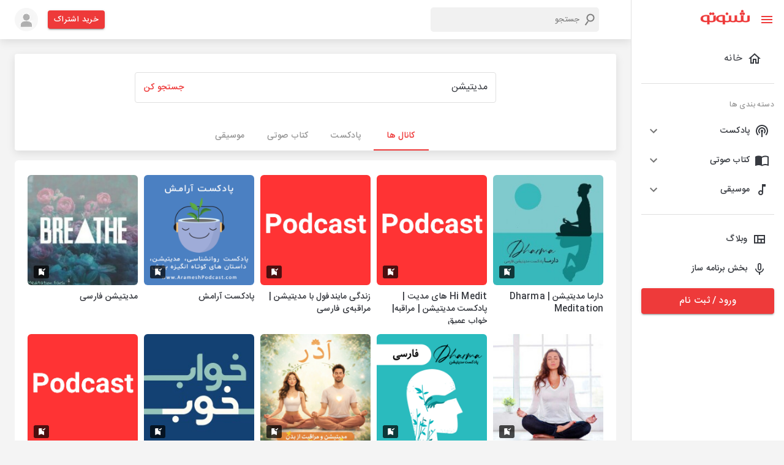

--- FILE ---
content_type: text/html; charset=utf-8
request_url: https://shenoto.com/search?type=0&keyword=%D9%85%D8%AF%DB%8C%D8%AA%DB%8C%D8%B4%D9%86&page=1
body_size: 75281
content:
<!DOCTYPE html><html lang="en" dir="rtl"><head><meta charSet="utf-8"/><script>(function (w, d, s, l, i) {
                w[l] = w[l] || [];
                w[l].push({ "gtm.start": new Date().getTime(), event: "gtm.js" });
                var f = d.getElementsByTagName(s)[0],
                  j = d.createElement(s),
                  dl = l != "dataLayer" ? "&l=" + l : "";
                j.async = true;
                j.src = "https://www.googletagmanager.com/gtm.js?id=" + i + dl;
                f.parentNode.insertBefore(j, f);
              })(window, document, "script", "dataLayer", "GTM-K9MLL9G");</script><script>                
              const head = document.getElementsByTagName("head")[0];
              const script = document.createElement("script");
              script.type = "text/javascript";
              script.async = true;
              script.src = "https://s1.mediaad.org/serve/shenoto.com/loader.js";
              head.appendChild(script);</script><meta name="viewport" content="width=340,initial-scale=1.0,maximum-scale=1"/><meta name="next-head-count" content="4"/><style data-emotion="css "></style><link rel="preload" href="/_next/static/css/7ae3d3985d432323.css" as="style"/><link rel="stylesheet" href="/_next/static/css/7ae3d3985d432323.css" data-n-g=""/><link rel="preload" href="/_next/static/css/474476eaeafdc208.css" as="style"/><link rel="stylesheet" href="/_next/static/css/474476eaeafdc208.css" data-n-p=""/><noscript data-n-css=""></noscript><script defer="" nomodule="" src="/_next/static/chunks/polyfills-0d1b80a048d4787e.js"></script><script src="/_next/static/chunks/webpack-4443948021099532.js" defer=""></script><script src="/_next/static/chunks/framework-9cf46cf0fe8d1146.js" defer=""></script><script src="/_next/static/chunks/main-100324f8a36767e4.js" defer=""></script><script src="/_next/static/chunks/pages/_app-d792a426324a3762.js" defer=""></script><script src="/_next/static/chunks/5054-d3aa594d32411c18.js" defer=""></script><script src="/_next/static/chunks/9912-3af2e23ba97fe05a.js" defer=""></script><script src="/_next/static/chunks/pages/search-4c88d6561c9f0ba4.js" defer=""></script><script src="/_next/static/6vVW_0Ei1mfwirCToTqA_/_buildManifest.js" defer=""></script><script src="/_next/static/6vVW_0Ei1mfwirCToTqA_/_ssgManifest.js" defer=""></script></head><head><style>
  body {
    margin: 0;
  }
  #loading-bg {
    width: 100%;
    height: 100%;
    background: #fff;
    display: block;
    position: absolute;
    z-index: 1000
  }
  .loading {
    position: absolute;
    left: calc(50% - 35px);
    top: 50%;
    width: 55px;
    height: 55px;
    border-radius: 50%;
    -webkit-box-sizing: border-box;
    box-sizing: border-box;
    border: 3px solid transparent;
  }
  .loading .effect-1,
  .loading .effect-2 {
    position: absolute;
    width: 100%;
    height: 100%;
    border: 3px solid transparent;
    border-left: 3px solid #ee3a3a;
    border-radius: 50%;
    -webkit-box-sizing: border-box;
    box-sizing: border-box;
  }
  
  .loading .effect-1 {
    animation: rotate 1s ease infinite;
  }
  .loading .effect-2 {
    animation: rotateOpacity 1s ease infinite 0.1s;
  }
  .loading .effect-3 {
    position: absolute;
    width: 100%;
    height: 100%;
    border: 3px solid transparent;
    border-left: 3px solid #ee3a3a;
    -webkit-animation: rotateOpacity 1s ease infinite 0.2s;
    animation: rotateOpacity 1s ease infinite 0.2s;
    border-radius: 50%;
    -webkit-box-sizing: border-box;
    box-sizing: border-box;
  }
  
  .loading .effects {
    transition: all 0.3s ease;
  }
  
  @keyframes rotate {
    0% {
      -webkit-transform: rotate(0deg);
      transform: rotate(0deg);
    }
    100% {
      -webkit-transform: rotate(1turn);
      transform: rotate(1turn);
    }
  }
  @keyframes rotateOpacity {
    0% {
      -webkit-transform: rotate(0deg);
      transform: rotate(0deg);
      opacity: 0.1;
    }
    100% {
      -webkit-transform: rotate(1turn);
      transform: rotate(1turn);
      opacity: 1;
    }
  }  
</style></head><body style="overflow-x:hidden"><noscript>
                <iframe
                  src="https://www.googletagmanager.com/ns.html?id=GTM-K9MLL9G"
                  height="0"
                  width="0"
                  style="display: none; visibility: hidden"
                  >
                </iframe>
              </noscript><div id="loading-bg"><div class="loading"><div class="effect-1 effects"></div><div class="effect-2 effects"></div><div class="effect-3 effects"></div></div></div><div id="__next"><div><div><style data-emotion="muirtl-global w5tuil">html{-webkit-font-smoothing:antialiased;-moz-osx-font-smoothing:grayscale;box-sizing:border-box;-webkit-text-size-adjust:100%;}*,*::before,*::after{box-sizing:inherit;}strong,b{font-weight:700;}body{margin:0;color:#373A40;font-family:"Roboto","Helvetica","Arial",sans-serif;font-weight:400;font-size:1rem;line-height:1.5;letter-spacing:0.00938em;background-color:#fff;}@media print{body{background-color:#fff;}}body::backdrop{background-color:#fff;}</style><div class="MuiBox-root muirtl-4knjz3"><div class="MuiBox-root muirtl-13tqxrv"><div class="MuiDrawer-root MuiDrawer-docked muirtl-1w12bo"><div class="MuiPaper-root MuiPaper-elevation MuiPaper-elevation0 MuiDrawer-paper MuiDrawer-paperAnchorLeft MuiDrawer-paperAnchorDockedLeft muirtl-h8d0do"><div class="ScrollbarsCustom" style="position:relative;width:100%;height:100%"><div class="ScrollbarsCustom-Wrapper" style="position:absolute;top:0;left:0;bottom:0;right:0;overflow:hidden"><div class="ScrollbarsCustom-Scroller" style="position:absolute;top:0;left:0;bottom:0;right:0;-webkit-overflow-scrolling:touch;overflow-y:hidden;overflow-x:hidden"><div class="ScrollbarsCustom-Content" style="box-sizing:border-box;padding:0.05px;min-height:100%;min-width:100%"><div class="font-size-14 MuiBox-root muirtl-1v102h3" role="presentation"><div class="MuiBox-root muirtl-14h6z0l"><button class="MuiButtonBase-root MuiIconButton-root MuiIconButton-sizeMedium muirtl-148fdm8" tabindex="0" type="button"><svg class="MuiSvgIcon-root MuiSvgIcon-colorPrimary MuiSvgIcon-fontSizeMedium muirtl-12tw7iq" focusable="false" aria-hidden="true" viewBox="0 0 24 24" data-testid="MenuIcon"><path d="M3 18h18v-2H3v2zm0-5h18v-2H3v2zm0-7v2h18V6H3z"></path></svg><svg class="MuiSvgIcon-root MuiSvgIcon-colorPrimary MuiSvgIcon-fontSizeMedium muirtl-1qfo8uy" focusable="false" aria-hidden="true" viewBox="0 0 24 24" data-testid="CloseIcon"><path d="M19 6.41 17.59 5 12 10.59 6.41 5 5 6.41 10.59 12 5 17.59 6.41 19 12 13.41 17.59 19 19 17.59 13.41 12z"></path></svg></button><div class="MuiBox-root muirtl-1un2sv2"><a href="/"><svg width="81" height="24" viewBox="0 0 81 24" fill="none" xmlns="http://www.w3.org/2000/svg"><g clip-path="url(#clip0_1008_20338)"><path d="M77.2536 9.40182V16.6525C77.2536 16.914 77.1688 17.1684 77.0119 17.3776L76.2869 17.8609L75.1993 18.2235H72.7824L71.6948 17.8609L70.9697 17.2567C70.8128 17.0475 70.728 16.7931 70.728 16.5317V9.28097H66.861V16.5317C66.861 16.7931 66.7762 17.0475 66.6193 17.2567L65.8942 17.7401L64.8066 18.1026H62.2689L61.1813 17.7401L60.4562 17.1359C60.2993 16.9267 60.2145 16.6723 60.2145 16.4108V9.16013H56.5892V16.29C56.6179 16.5382 56.576 16.7895 56.4684 17.015L55.8641 17.4984L54.8974 18.3443H52.4805L51.5137 17.9818L50.9095 17.4984C50.8076 17.2711 50.766 17.0214 50.7886 16.7733V9.52266H47.1633V16.7733C47.1633 17.0348 47.0785 17.2892 46.9216 17.4984L46.1965 17.9818L45.1089 18.3443H42.5712L41.4836 17.9818L40.7585 17.3776C40.6017 17.1684 40.5168 16.914 40.5168 16.6525V9.40182H40.396C40.0335 9.03928 37.6166 8.5559 35.3205 8.5559C32.9001 8.50336 30.5135 9.13141 28.4324 10.3686C27.7189 10.8651 27.138 11.529 26.7406 12.3021C26.3314 13.0411 26.1231 13.8744 26.1363 14.719C26.1286 15.5629 26.3366 16.3949 26.7406 17.1359C27.1505 17.7621 27.6853 18.2969 28.3115 18.7069C29.0878 19.2142 29.9466 19.5822 30.8493 19.7945C31.8764 20.0511 32.9326 20.1729 33.9912 20.157C35.0186 20.1706 36.0406 20.0071 37.0124 19.6736V22.3322C37.0124 22.5739 37.0124 22.6947 37.0124 22.8156V23.6615H40.6377V20.0361H41.1211L43.9005 20.2778C45.6464 20.3828 47.3909 20.0505 48.976 19.3111H49.2177L51.272 20.0361L53.9306 20.2778C55.5987 20.3843 57.2655 20.0509 58.7644 19.3111H59.0061L61.0604 20.0361L63.8399 20.2778C65.5861 20.388 67.3319 20.0554 68.9153 19.3111H69.5196L71.5739 20.0361L74.3534 20.2778C76.0996 20.388 77.8454 20.0554 79.4288 19.3111C80.011 19.0514 80.5044 18.6269 80.848 18.09C81.1916 17.5531 81.3704 16.9274 81.3624 16.29V9.40182H77.2536ZM36.8915 17.7401L35.9248 17.9818H34.2329L32.4203 17.7401L31.091 17.015C30.7348 16.7168 30.4464 16.346 30.2451 15.9274C30.0116 15.4363 29.8879 14.9002 29.8825 14.3564C29.848 13.8417 29.9276 13.3256 30.1156 12.8452C30.3036 12.3647 30.5954 11.9317 30.9701 11.577C31.9095 10.8797 33.0653 10.5372 34.2329 10.6103H36.7707L36.8915 17.7401Z" fill="#EE3A3A" stroke="#EE3A3A" stroke-width="0.3" stroke-miterlimit="10"></path><path d="M21.7859 16.7733C21.7859 17.0348 21.7011 17.2892 21.5442 17.4984L20.8191 17.9818L19.8523 18.3443H17.1938L16.1062 17.9818L15.3811 17.3776C15.2242 17.1684 15.1394 16.914 15.1394 16.6525V9.40182H15.0186C14.656 9.03928 12.2391 8.5559 9.94309 8.5559C7.52262 8.50336 5.13601 9.13141 3.05494 10.3686C2.34143 10.8651 1.76053 11.529 1.36312 12.3021C0.953996 13.0411 0.745669 13.8744 0.758893 14.719C0.751165 15.5629 0.959148 16.3949 1.36312 17.1359C1.77031 17.7643 2.30566 18.2997 2.9341 18.7069C3.71035 19.2142 4.56913 19.5822 5.47183 19.7945C6.499 20.0511 7.55518 20.1729 8.6138 20.157C9.64113 20.1706 10.6631 20.0071 11.6349 19.6736V22.3322C11.6349 22.5739 11.6349 22.735 11.6349 22.8156V23.6615H15.2603V20.0361H15.7436L18.5231 20.2778C20.2686 20.3777 22.0119 20.0457 23.5985 19.3111C24.1807 19.0514 24.6741 18.6269 25.0177 18.09C25.3613 17.5531 25.5401 16.9274 25.532 16.29V9.40182H21.9067L21.7859 16.7733ZM11.6349 17.7401L10.6682 17.9818H8.97633L7.16366 17.7401L5.83437 17.015C5.47819 16.7168 5.18979 16.346 4.98846 15.9274C4.75502 15.4363 4.63131 14.9002 4.62592 14.3564C4.59144 13.8417 4.67104 13.3256 4.85904 12.8452C5.04705 12.3647 5.33882 11.9317 5.71352 11.577C6.65288 10.8797 7.8087 10.5372 8.97633 10.6103H11.5141L11.6349 17.7401Z" fill="#EE3A3A" stroke="#EE3A3A" stroke-width="0.3" stroke-miterlimit="10"></path><path d="M70.9699 8.55598C72.1045 8.55598 73.0242 7.63622 73.0242 6.50163C73.0242 5.36703 72.1045 4.44727 70.9699 4.44727C69.8353 4.44727 68.9155 5.36703 68.9155 6.50163C68.9155 7.63622 69.8353 8.55598 70.9699 8.55598Z" fill="#EE3A3A" stroke="#EE3A3A" stroke-width="0.3" stroke-miterlimit="10"></path><path d="M66.861 8.55598C67.9956 8.55598 68.9154 7.63622 68.9154 6.50163C68.9154 5.36703 67.9956 4.44727 66.861 4.44727C65.7264 4.44727 64.8066 5.36703 64.8066 6.50163C64.8066 7.63622 65.7264 8.55598 66.861 8.55598Z" fill="#EE3A3A" stroke="#EE3A3A" stroke-width="0.3" stroke-miterlimit="10"></path><path d="M21.1818 8.55598C22.3164 8.55598 23.2362 7.63622 23.2362 6.50163C23.2362 5.36703 22.3164 4.44727 21.1818 4.44727C20.0472 4.44727 19.1274 5.36703 19.1274 6.50163C19.1274 7.63622 20.0472 8.55598 21.1818 8.55598Z" fill="#EE3A3A" stroke="#EE3A3A" stroke-width="0.3" stroke-miterlimit="10"></path><path d="M17.0732 8.55598C18.2077 8.55598 19.1275 7.63622 19.1275 6.50163C19.1275 5.36703 18.2077 4.44727 17.0732 4.44727C15.9386 4.44727 15.0188 5.36703 15.0188 6.50163C15.0188 7.63622 15.9386 8.55598 17.0732 8.55598Z" fill="#EE3A3A" stroke="#EE3A3A" stroke-width="0.3" stroke-miterlimit="10"></path><path d="M68.9154 4.44722C70.05 4.44722 70.9698 3.52745 70.9698 2.39286C70.9698 1.25827 70.05 0.338501 68.9154 0.338501C67.7808 0.338501 66.8611 1.25827 66.8611 2.39286C66.8611 3.52745 67.7808 4.44722 68.9154 4.44722Z" fill="#EE3A3A" stroke="#EE3A3A" stroke-width="0.3" stroke-miterlimit="10"></path><path d="M43.9006 8.55598C45.0351 8.55598 45.9549 7.63622 45.9549 6.50163C45.9549 5.36703 45.0351 4.44727 43.9006 4.44727C42.766 4.44727 41.8462 5.36703 41.8462 6.50163C41.8462 7.63622 42.766 8.55598 43.9006 8.55598Z" fill="#EE3A3A" stroke="#EE3A3A" stroke-width="0.3" stroke-miterlimit="10"></path></g><defs><clipPath id="clip0_1008_20338"><rect width="80.4826" height="23.8064" fill="white" transform="translate(0.517334 0.0968018)"></rect></clipPath></defs></svg></a></div></div><ul class="MuiList-root MuiList-padding muirtl-1ontqvh"><li class="MuiListItem-root MuiListItem-gutters muirtl-1copav9"><a class="w-100" href="/"><div class="MuiListItemButton-root MuiListItemButton-gutters MuiButtonBase-root muirtl-cvppjf" tabindex="0" role="button"><svg class="MuiSvgIcon-root MuiSvgIcon-fontSizeMedium muirtl-hjmalu" focusable="false" aria-hidden="true" viewBox="0 0 24 24" data-testid="HomeOutlinedIcon"><path d="m12 5.69 5 4.5V18h-2v-6H9v6H7v-7.81l5-4.5M12 3 2 12h3v8h6v-6h2v6h6v-8h3L12 3z"></path></svg><div class="MuiListItemText-root muirtl-1nmt8ps"><span class="MuiTypography-root MuiTypography-body1 MuiListItemText-primary muirtl-yb0lig">خانه</span></div></div></a></li><hr class="MuiDivider-root MuiDivider-fullWidth muirtl-1cz4bf2"/><li class="MuiListItem-root MuiListItem-gutters muirtl-1ed6zwt"><span class="MuiTypography-root MuiTypography-caption color-grey-2 muirtl-m0wbq4">دسته بندی ها</span></li><li class="MuiListItem-root MuiListItem-gutters muirtl-dvru8b"><div class="MuiPaper-root MuiPaper-elevation MuiPaper-rounded MuiPaper-elevation1 MuiAccordion-root MuiAccordion-rounded muirtl-m133qw"><div class="MuiButtonBase-root MuiAccordionSummary-root muirtl-1hn1mr6" tabindex="0" role="button" aria-expanded="false" aria-controls="panel1a-content" id="panel1a-header"><div class="MuiAccordionSummary-content muirtl-1n11r91"><div class="MuiBox-root muirtl-wqfxac"><svg class="MuiSvgIcon-root MuiSvgIcon-fontSizeMedium muirtl-vubbuv" focusable="false" aria-hidden="true" viewBox="0 0 24 24" data-testid="PodcastsOutlinedIcon"><path d="M14 12c0 .74-.4 1.38-1 1.72V22h-2v-8.28c-.6-.35-1-.98-1-1.72 0-1.1.9-2 2-2s2 .9 2 2zm-2-6c-3.31 0-6 2.69-6 6 0 1.74.75 3.31 1.94 4.4l1.42-1.42C8.53 14.25 8 13.19 8 12c0-2.21 1.79-4 4-4s4 1.79 4 4c0 1.19-.53 2.25-1.36 2.98l1.42 1.42C17.25 15.31 18 13.74 18 12c0-3.31-2.69-6-6-6zm0-4C6.48 2 2 6.48 2 12c0 2.85 1.2 5.41 3.11 7.24l1.42-1.42C4.98 16.36 4 14.29 4 12c0-4.41 3.59-8 8-8s8 3.59 8 8c0 2.29-.98 4.36-2.53 5.82l1.42 1.42C20.8 17.41 22 14.85 22 12c0-5.52-4.48-10-10-10z"></path></svg><span class="MuiTypography-root MuiTypography-body1 font-size-14 font-weight-500 muirtl-1hp74dv">پادکست</span></div></div><div class="MuiAccordionSummary-expandIconWrapper muirtl-1fx8m19"><svg class="MuiSvgIcon-root MuiSvgIcon-fontSizeMedium muirtl-1uz3oc0" focusable="false" aria-hidden="true" viewBox="0 0 24 24" data-testid="ExpandMoreIcon"><path d="M16.59 8.59 12 13.17 7.41 8.59 6 10l6 6 6-6z"></path></svg></div></div><div class="MuiCollapse-root MuiCollapse-vertical MuiCollapse-hidden muirtl-a0y2e3" style="min-height:0px"><div class="MuiCollapse-wrapper MuiCollapse-vertical muirtl-hboir5"><div class="MuiCollapse-wrapperInner MuiCollapse-vertical muirtl-8atqhb"><div aria-labelledby="panel1a-header" id="panel1a-content" role="region" class="MuiAccordion-region"><div class="MuiAccordionDetails-root bg-gray-1 muirtl-u7qq7e"><ul class="MuiList-root MuiList-padding muirtl-1ontqvh"><li class="MuiListItem-root MuiListItem-gutters MuiListItem-padding muirtl-1376fh2"><a href="/category/podcast">همه دسته بندی ها</a></li></ul></div></div></div></div></div></div></li><li class="MuiListItem-root MuiListItem-gutters muirtl-dvru8b"><div class="MuiPaper-root MuiPaper-elevation MuiPaper-rounded MuiPaper-elevation1 MuiAccordion-root MuiAccordion-rounded muirtl-1o9916q"><div class="MuiButtonBase-root MuiAccordionSummary-root muirtl-1hn1mr6" tabindex="0" role="button" aria-expanded="false" aria-controls="panel1a-content" id="panel1a-header"><div class="MuiAccordionSummary-content muirtl-1n11r91"><div class="MuiBox-root muirtl-wqfxac"><svg class="MuiSvgIcon-root MuiSvgIcon-fontSizeMedium muirtl-vubbuv" focusable="false" aria-hidden="true" viewBox="0 0 24 24" data-testid="ImportContactsOutlinedIcon"><path d="M21 5c-1.11-.35-2.33-.5-3.5-.5-1.95 0-4.05.4-5.5 1.5-1.45-1.1-3.55-1.5-5.5-1.5S2.45 4.9 1 6v14.65c0 .25.25.5.5.5.1 0 .15-.05.25-.05C3.1 20.45 5.05 20 6.5 20c1.95 0 4.05.4 5.5 1.5 1.35-.85 3.8-1.5 5.5-1.5 1.65 0 3.35.3 4.75 1.05.1.05.15.05.25.05.25 0 .5-.25.5-.5V6c-.6-.45-1.25-.75-2-1zm0 13.5c-1.1-.35-2.3-.5-3.5-.5-1.7 0-4.15.65-5.5 1.5V8c1.35-.85 3.8-1.5 5.5-1.5 1.2 0 2.4.15 3.5.5v11.5z"></path></svg><span class="MuiTypography-root MuiTypography-body1 font-size-14 font-weight-500 muirtl-1hp74dv">کتاب صوتی</span></div></div><div class="MuiAccordionSummary-expandIconWrapper muirtl-1fx8m19"><svg class="MuiSvgIcon-root MuiSvgIcon-fontSizeMedium muirtl-1uz3oc0" focusable="false" aria-hidden="true" viewBox="0 0 24 24" data-testid="ExpandMoreIcon"><path d="M16.59 8.59 12 13.17 7.41 8.59 6 10l6 6 6-6z"></path></svg></div></div><div class="MuiCollapse-root MuiCollapse-vertical MuiCollapse-hidden muirtl-a0y2e3" style="min-height:0px"><div class="MuiCollapse-wrapper MuiCollapse-vertical muirtl-hboir5"><div class="MuiCollapse-wrapperInner MuiCollapse-vertical muirtl-8atqhb"><div aria-labelledby="panel1a-header" id="panel1a-content" role="region" class="MuiAccordion-region"><div class="MuiAccordionDetails-root bg-gray-1 muirtl-u7qq7e"><ul class="MuiList-root MuiList-padding muirtl-1ontqvh"><li class="MuiListItem-root MuiListItem-gutters MuiListItem-padding muirtl-1376fh2"><a href="/category/audio_book">همه دسته بندی ها</a></li></ul></div></div></div></div></div></div></li><li class="MuiListItem-root MuiListItem-gutters muirtl-dvru8b"><div class="MuiPaper-root MuiPaper-elevation MuiPaper-rounded MuiPaper-elevation1 MuiAccordion-root MuiAccordion-rounded muirtl-fdpn8q"><div class="MuiButtonBase-root MuiAccordionSummary-root muirtl-1hn1mr6" tabindex="0" role="button" aria-expanded="false" aria-controls="panel1a-content" id="panel1a-header"><div class="MuiAccordionSummary-content muirtl-1n11r91"><div class="MuiBox-root muirtl-wqfxac"><svg class="MuiSvgIcon-root MuiSvgIcon-fontSizeMedium muirtl-vubbuv" focusable="false" aria-hidden="true" viewBox="0 0 24 24" data-testid="AudiotrackOutlinedIcon"><path d="M12 3v10.55c-.59-.34-1.27-.55-2-.55-2.21 0-4 1.79-4 4s1.79 4 4 4 4-1.79 4-4V7h4V3h-6zm-2 16c-1.1 0-2-.9-2-2s.9-2 2-2 2 .9 2 2-.9 2-2 2z"></path></svg><span class="MuiTypography-root MuiTypography-body1 font-size-14 font-weight-500 muirtl-1hp74dv">موسیقی</span></div></div><div class="MuiAccordionSummary-expandIconWrapper muirtl-1fx8m19"><svg class="MuiSvgIcon-root MuiSvgIcon-fontSizeMedium muirtl-1uz3oc0" focusable="false" aria-hidden="true" viewBox="0 0 24 24" data-testid="ExpandMoreIcon"><path d="M16.59 8.59 12 13.17 7.41 8.59 6 10l6 6 6-6z"></path></svg></div></div><div class="MuiCollapse-root MuiCollapse-vertical MuiCollapse-hidden muirtl-a0y2e3" style="min-height:0px"><div class="MuiCollapse-wrapper MuiCollapse-vertical muirtl-hboir5"><div class="MuiCollapse-wrapperInner MuiCollapse-vertical muirtl-8atqhb"><div aria-labelledby="panel1a-header" id="panel1a-content" role="region" class="MuiAccordion-region"><div class="MuiAccordionDetails-root bg-gray-1 muirtl-u7qq7e"><ul class="MuiList-root MuiList-padding muirtl-1ontqvh"><li class="MuiListItem-root MuiListItem-gutters MuiListItem-padding muirtl-1376fh2"><a href="/category/music">همه دسته بندی ها</a></li></ul></div></div></div></div></div></div></li><hr class="MuiDivider-root MuiDivider-fullWidth muirtl-vax71z"/><li class="MuiListItem-root MuiListItem-gutters muirtl-1copav9"><a target="_blank" class="w-100" href="https://shenoto.com/blog"><div class="MuiListItemButton-root MuiListItemButton-gutters MuiButtonBase-root muirtl-10s32w1" tabindex="0" role="button"><svg class="MuiSvgIcon-root MuiSvgIcon-fontSizeMedium muirtl-vubbuv" focusable="false" aria-hidden="true" viewBox="0 0 24 24" data-testid="ViewQuiltOutlinedIcon"><path d="M3 5v14h18V5H3zm5.33 12H5V7h3.33v10zm5.34 0h-3.33v-4h3.33v4zM19 17h-3.33v-4H19v4zm0-6h-8.67V7H19v4z"></path></svg><span class="MuiTypography-root MuiTypography-body1 font-size-14 font-weight-500 muirtl-1snkrkg">وبلاگ</span></div></a></li><li class="MuiListItem-root MuiListItem-gutters muirtl-1copav9"><a target="_blank" class="w-100" href="https://shenoto.com/panel/cp-dashboard/channels"><div class="MuiListItemButton-root MuiListItemButton-gutters MuiButtonBase-root muirtl-10s32w1" tabindex="0" role="button"><svg class="MuiSvgIcon-root MuiSvgIcon-fontSizeMedium muirtl-vubbuv" focusable="false" aria-hidden="true" viewBox="0 0 24 24" data-testid="KeyboardVoiceOutlinedIcon"><path d="M12 15c1.66 0 2.99-1.34 2.99-3L15 6c0-1.66-1.34-3-3-3S9 4.34 9 6v6c0 1.66 1.34 3 3 3zm-1.2-9.1c0-.66.54-1.2 1.2-1.2s1.2.54 1.2 1.2l-.01 6.2c0 .66-.53 1.2-1.19 1.2s-1.2-.54-1.2-1.2V5.9zm6.5 6.1c0 3-2.54 5.1-5.3 5.1S6.7 15 6.7 12H5c0 3.41 2.72 6.23 6 6.72V22h2v-3.28c3.28-.48 6-3.3 6-6.72h-1.7z"></path></svg><span class="MuiTypography-root MuiTypography-body1 font-size-14 font-weight-500 muirtl-1snkrkg">بخش برنامه ساز</span></div></a></li></ul><div class="MuiBox-root muirtl-13o7eu2"><a href="/auth"><button class="MuiButton-root MuiButton-contained MuiButton-containedPrimary MuiButton-sizeLarge MuiButton-containedSizeLarge MuiButton-fullWidth MuiButtonBase-root  muirtl-5bkrvw" tabindex="0" type="button">ورود / ثبت نام<!-- --></button></a></div></div></div></div></div><div style="position:absolute;overflow:hidden;border-radius:4px;background:rgba(0,0,0,.1);user-select:none;width:10px;height:calc(100% - 20px);top:10px;right:0;display:none" class="ScrollbarsCustom-Track ScrollbarsCustom-TrackY"><div style="cursor:pointer;border-radius:4px;background:rgba(0,0,0,.4);width:100%;height:0" class="ScrollbarsCustom-Thumb ScrollbarsCustom-ThumbY"></div></div><div style="position:absolute;overflow:hidden;border-radius:4px;background:rgba(0,0,0,.1);user-select:none;height:10px;width:calc(100% - 20px);bottom:0;left:10px;display:none" class="ScrollbarsCustom-Track ScrollbarsCustom-TrackX"><div style="cursor:pointer;border-radius:4px;background:rgba(0,0,0,.4);height:100%;width:0" class="ScrollbarsCustom-Thumb ScrollbarsCustom-ThumbX"></div></div></div></div></div></div><div class="MuiBox-root muirtl-1yexiqu"><div class="topnav MuiBox-root muirtl-0"><div class="MuiBox-root muirtl-0"><header class="MuiPaper-root MuiPaper-elevation MuiPaper-elevation4 MuiAppBar-root MuiAppBar-colorPrimary MuiAppBar-positionStatic muirtl-hslx7x"><div class="MuiContainer-root MuiContainer-maxWidthXl muirtl-1ekb41w"><div class="MuiToolbar-root MuiToolbar-regular muirtl-ytkaj8"><div class="MuiBox-root muirtl-d47f85"><div class="MuiBox-root muirtl-0"><span class="MuiButtonBase-root MuiIconButton-root MuiIconButton-sizeMedium muirtl-k2337m" tabindex="0" role="button"><svg class="MuiSvgIcon-root MuiSvgIcon-colorPrimary MuiSvgIcon-fontSizeMedium muirtl-yob4p4" focusable="false" aria-hidden="true" viewBox="0 0 24 24" data-testid="MenuIcon"><path d="M3 18h18v-2H3v2zm0-5h18v-2H3v2zm0-7v2h18V6H3z"></path></svg></span></div></div><div class="MuiBox-root muirtl-wyv3wj"><div class="MuiBox-root muirtl-0"><div class="SearchBox_serachBox__M_MbQ"><svg class="MuiSvgIcon-root MuiSvgIcon-fontSizeMedium muirtl-8rwefh" focusable="false" aria-hidden="true" viewBox="0 0 24 24" data-testid="SearchIcon"><path d="M15.5 14h-.79l-.28-.27C15.41 12.59 16 11.11 16 9.5 16 5.91 13.09 3 9.5 3S3 5.91 3 9.5 5.91 16 9.5 16c1.61 0 3.09-.59 4.23-1.57l.27.28v.79l5 4.99L20.49 19l-4.99-5zm-6 0C7.01 14 5 11.99 5 9.5S7.01 5 9.5 5 14 7.01 14 9.5 11.99 14 9.5 14z"></path></svg><input type="text" placeholder="جستجو" class="SearchBox_searchInput__Me37J"/></div></div></div><div class="MuiBox-root muirtl-13qrmb2"><a href="/pricing"><button class="MuiButton-root MuiButton-contained MuiButton-containedPrimary MuiButton-sizeSmall MuiButton-containedSizeSmall MuiButtonBase-root  muirtl-3qu34h" tabindex="0" type="button">خرید اشتراک<!-- --></button></a></div><span class="MuiButtonBase-root MuiIconButton-root MuiIconButton-sizeMedium muirtl-148fdm8" tabindex="0" role="button"><span style="box-sizing:border-box;display:inline-block;overflow:hidden;width:initial;height:initial;background:none;opacity:1;border:0;margin:0;padding:0;position:relative;max-width:100%"><span style="box-sizing:border-box;display:block;width:initial;height:initial;background:none;opacity:1;border:0;margin:0;padding:0;max-width:100%"><img style="display:block;max-width:100%;width:initial;height:initial;background:none;opacity:1;border:0;margin:0;padding:0" alt="" aria-hidden="true" src="data:image/svg+xml,%3csvg%20xmlns=%27http://www.w3.org/2000/svg%27%20version=%271.1%27%20width=%2738%27%20height=%2738%27/%3e"/></span><img alt="user" src="[data-uri]" decoding="async" data-nimg="intrinsic" style="position:absolute;top:0;left:0;bottom:0;right:0;box-sizing:border-box;padding:0;border:none;margin:auto;display:block;width:0;height:0;min-width:100%;max-width:100%;min-height:100%;max-height:100%"/><noscript><img alt="user" srcSet="/_next/image?url=%2F_next%2Fstatic%2Fmedia%2Flogin-avatar.712900b7.png&amp;w=48&amp;q=75 1x, /_next/image?url=%2F_next%2Fstatic%2Fmedia%2Flogin-avatar.712900b7.png&amp;w=96&amp;q=75 2x" src="/_next/image?url=%2F_next%2Fstatic%2Fmedia%2Flogin-avatar.712900b7.png&amp;w=96&amp;q=75" decoding="async" data-nimg="intrinsic" style="position:absolute;top:0;left:0;bottom:0;right:0;box-sizing:border-box;padding:0;border:none;margin:auto;display:block;width:0;height:0;min-width:100%;max-width:100%;min-height:100%;max-height:100%" loading="lazy"/></noscript></span></span></div><div class="MuiBox-root muirtl-vbw402"><div class="MuiBox-root muirtl-0"><div class="SearchBox_serachBox__M_MbQ"><svg class="MuiSvgIcon-root MuiSvgIcon-fontSizeMedium muirtl-8rwefh" focusable="false" aria-hidden="true" viewBox="0 0 24 24" data-testid="SearchIcon"><path d="M15.5 14h-.79l-.28-.27C15.41 12.59 16 11.11 16 9.5 16 5.91 13.09 3 9.5 3S3 5.91 3 9.5 5.91 16 9.5 16c1.61 0 3.09-.59 4.23-1.57l.27.28v.79l5 4.99L20.49 19l-4.99-5zm-6 0C7.01 14 5 11.99 5 9.5S7.01 5 9.5 5 14 7.01 14 9.5 11.99 14 9.5 14z"></path></svg><input type="text" placeholder="جستجو" class="SearchBox_searchInput__Me37J"/></div></div></div></div></header></div></div><div class="MuiBox-root muirtl-0"><style>
      #nprogress {
        pointer-events: none;
      }
      #nprogress .bar {
        background: #29D;
        position: fixed;
        z-index: 9999;
        top: 0;
        left: 0;
        width: 100%;
        height: 3px;
      }
      #nprogress .peg {
        display: block;
        position: absolute;
        right: 0px;
        width: 100px;
        height: 100%;
        box-shadow: 0 0 10px #29D, 0 0 5px #29D;
        opacity: 1;
        -webkit-transform: rotate(3deg) translate(0px, -4px);
        -ms-transform: rotate(3deg) translate(0px, -4px);
        transform: rotate(3deg) translate(0px, -4px);
      }
      #nprogress .spinner {
        display: block;
        position: fixed;
        z-index: 1031;
        top: 15px;
        right: 15px;
      }
      #nprogress .spinner-icon {
        width: 18px;
        height: 18px;
        box-sizing: border-box;
        border: solid 2px transparent;
        border-top-color: #29D;
        border-left-color: #29D;
        border-radius: 50%;
        -webkit-animation: nprogresss-spinner 400ms linear infinite;
        animation: nprogress-spinner 400ms linear infinite;
      }
      .nprogress-custom-parent {
        overflow: hidden;
        position: relative;
      }
      .nprogress-custom-parent #nprogress .spinner,
      .nprogress-custom-parent #nprogress .bar {
        position: absolute;
      }
      @-webkit-keyframes nprogress-spinner {
        0% {
          -webkit-transform: rotate(0deg);
        }
        100% {
          -webkit-transform: rotate(360deg);
        }
      }
      @keyframes nprogress-spinner {
        0% {
          transform: rotate(0deg);
        }
        100% {
          transform: rotate(360deg);
        }
      }
    </style><div class="MuiContainer-root MuiContainer-maxWidthLg muirtl-1mec22o"><div class="MuiBox-root muirtl-1iop3zo"><div class="MuiPaper-root MuiPaper-elevation MuiPaper-rounded MuiPaper-elevation1 MuiCard-root box-shadow-1 muirtl-128czie"><div class="MuiPaper-root MuiPaper-elevation MuiPaper-rounded MuiPaper-elevation1 muirtl-15csw6e"><style data-emotion="muirtl-global 1prfaxn">@-webkit-keyframes mui-auto-fill{from{display:block;}}@keyframes mui-auto-fill{from{display:block;}}@-webkit-keyframes mui-auto-fill-cancel{from{display:block;}}@keyframes mui-auto-fill-cancel{from{display:block;}}</style><div class="MuiInputBase-root MuiInputBase-colorPrimary muirtl-fumrbz"><input placeholder="جستجو بین میلیون ها فایل صوتی شنوتو" type="text" aria-label="search google maps" class="MuiInputBase-input muirtl-mnn31" value=""/></div><button class="MuiButton-root MuiButton-text MuiButton-textPrimary MuiButton-sizeMedium MuiButton-textSizeMedium MuiButtonBase-root  muirtl-1mmpdlp" tabindex="0" type="button" aria-label="directions">جستجو کن<!-- --></button></div><div class="MuiBox-root muirtl-tgsgb5"><div class="MuiTabs-root muirtl-orq8zk"><div style="width:99px;height:99px;position:absolute;top:-9999px;overflow:scroll" class="MuiTabs-scrollableX MuiTabs-hideScrollbar muirtl-oqr85h"></div><div class="MuiTabs-scroller MuiTabs-hideScrollbar MuiTabs-scrollableX muirtl-12qnib" style="overflow:hidden;margin-bottom:0"><div aria-label="basic tabs example" class="MuiTabs-flexContainer muirtl-k008qs" role="tablist"><button class="MuiButtonBase-root MuiTab-root MuiTab-textColorPrimary muirtl-10rp6xj" tabindex="-1" type="button" role="tab" aria-selected="false" id="simple-tab-0" aria-controls="simple-tabpanel-0">کانال ها<!-- --></button><button class="MuiButtonBase-root MuiTab-root MuiTab-textColorPrimary Mui-selected muirtl-10rp6xj" tabindex="0" type="button" role="tab" aria-selected="true" id="simple-tab-1" aria-controls="simple-tabpanel-1">پادکست<!-- --><span class="MuiTabs-indicator muirtl-1r49vx8"></span></button><button class="MuiButtonBase-root MuiTab-root MuiTab-textColorPrimary muirtl-10rp6xj" tabindex="-1" type="button" role="tab" aria-selected="false" id="simple-tab-2" aria-controls="simple-tabpanel-2">کتاب صوتی<!-- --></button><button class="MuiButtonBase-root MuiTab-root MuiTab-textColorPrimary muirtl-10rp6xj" tabindex="-1" type="button" role="tab" aria-selected="false" id="simple-tab-3" aria-controls="simple-tabpanel-3">موسیقی<!-- --></button></div></div></div></div></div><div class="mainContainer border-radius-6"><div class="MuiBox-root muirtl-hbsnkx"><div id="mediaad-839J6"></div></div><div class="custom-grid"><div class="AppAlbumCard_albumCard__3M6yu"><div class="AppAlbumCard_imageBox__7wO_7"><a href="/channel/podcast/%D8%AF%D8%A7%D8%B1%D9%85%D8%A7-%D9%85%D8%AF%DB%8C%D8%AA%DB%8C%D8%B4%D9%86-%D9%BE%D8%A7%D8%AF%DA%A9%D8%B3%D8%AA-%D9%85%D8%B1%D8%A7%D9%82%D8%A8%D9%87%E2%80%8C%DB%8C-%D9%81%D8%A7%D8%B1%D8%B3%DB%8C-|-dharma-meditation-podcast-feed"><span class=" lazy-load-image-background blur" style="background-image:url(/images/square.jpg);background-size:100% 100%;color:transparent;display:inline-block;height:100%;width:100%"><span class="border-radius-6" style="display:inline-block;width:100%;height:100%"></span></span></a><div class="MuiBox-root muirtl-1pc6v36"><svg class="MuiSvgIcon-root MuiSvgIcon-fontSizeMedium muirtl-1bdxnx3" focusable="false" aria-hidden="true" viewBox="0 0 24 24" data-testid="BookmarkAddedIcon"><path d="m19 21-7-3-7 3V5c0-1.1.9-2 2-2h7c-.63.84-1 1.87-1 3 0 2.76 2.24 5 5 5 .34 0 .68-.03 1-.1V21zM17.83 9 15 6.17l1.41-1.41 1.41 1.41 3.54-3.54 1.41 1.41L17.83 9z"></path></svg><span></span></div></div><a href="/channel/podcast/%D8%AF%D8%A7%D8%B1%D9%85%D8%A7-%D9%85%D8%AF%DB%8C%D8%AA%DB%8C%D8%B4%D9%86-%D9%BE%D8%A7%D8%AF%DA%A9%D8%B3%D8%AA-%D9%85%D8%B1%D8%A7%D9%82%D8%A8%D9%87%E2%80%8C%DB%8C-%D9%81%D8%A7%D8%B1%D8%B3%DB%8C-|-dharma-meditation-podcast-feed"><p class="MuiTypography-root MuiTypography-body1 muirtl-exy7e1">دارما مدیتیشن  | Dharma Meditation</p></a><span class="MuiTypography-root MuiTypography-caption AppAlbumCard_channelName__lHGll muirtl-1v2gfp5"></span></div><div class="AppAlbumCard_albumCard__3M6yu"><div class="AppAlbumCard_imageBox__7wO_7"><a href="/channel/podcast/hi-medit-%D9%87%D8%A7%DB%8C-%D9%85%D8%AF%DB%8C%D8%AA-|-%D9%BE%D8%A7%D8%AF%DA%A9%D8%B3%D8%AA-%D9%85%D8%AF%DB%8C%D8%AA%DB%8C%D8%B4%D9%86-|-%D9%85%D8%B1%D8%A7%D9%82%D8%A8%D9%87|-%D8%AE%D9%88%D8%A7%D8%A8-%D8%B9%D9%85%DB%8C%D9%82-feed"><span class=" lazy-load-image-background blur" style="background-image:url(/images/square.jpg);background-size:100% 100%;color:transparent;display:inline-block;height:100%;width:100%"><span class="border-radius-6" style="display:inline-block;width:100%;height:100%"></span></span></a><div class="MuiBox-root muirtl-1pc6v36"><svg class="MuiSvgIcon-root MuiSvgIcon-fontSizeMedium muirtl-1bdxnx3" focusable="false" aria-hidden="true" viewBox="0 0 24 24" data-testid="BookmarkAddedIcon"><path d="m19 21-7-3-7 3V5c0-1.1.9-2 2-2h7c-.63.84-1 1.87-1 3 0 2.76 2.24 5 5 5 .34 0 .68-.03 1-.1V21zM17.83 9 15 6.17l1.41-1.41 1.41 1.41 3.54-3.54 1.41 1.41L17.83 9z"></path></svg><span></span></div></div><a href="/channel/podcast/hi-medit-%D9%87%D8%A7%DB%8C-%D9%85%D8%AF%DB%8C%D8%AA-|-%D9%BE%D8%A7%D8%AF%DA%A9%D8%B3%D8%AA-%D9%85%D8%AF%DB%8C%D8%AA%DB%8C%D8%B4%D9%86-|-%D9%85%D8%B1%D8%A7%D9%82%D8%A8%D9%87|-%D8%AE%D9%88%D8%A7%D8%A8-%D8%B9%D9%85%DB%8C%D9%82-feed"><p class="MuiTypography-root MuiTypography-body1 muirtl-exy7e1">Hi Medit های مدیت | پادکست مدیتیشن | مراقبه| خواب عمیق </p></a><span class="MuiTypography-root MuiTypography-caption AppAlbumCard_channelName__lHGll muirtl-1v2gfp5"></span></div><div class="AppAlbumCard_albumCard__3M6yu"><div class="AppAlbumCard_imageBox__7wO_7"><a href="/channel/podcast/%D8%B2%D9%86%D8%AF%DA%AF%DB%8C-%D9%85%D8%A7%DB%8C%D9%86%D8%AF%D9%81%D9%88%D9%84-%D8%A8%D8%A7-%D9%85%D8%AF%DB%8C%D8%AA%DB%8C%D8%B4%D9%86-|-%D9%85%D8%B1%D8%A7%D9%82%D8%A8%D9%87%E2%80%8C%DB%8C-%D9%81%D8%A7%D8%B1%D8%B3%DB%8C-feed"><span class=" lazy-load-image-background blur" style="background-image:url(/images/square.jpg);background-size:100% 100%;color:transparent;display:inline-block;height:100%;width:100%"><span class="border-radius-6" style="display:inline-block;width:100%;height:100%"></span></span></a><div class="MuiBox-root muirtl-1pc6v36"><svg class="MuiSvgIcon-root MuiSvgIcon-fontSizeMedium muirtl-1bdxnx3" focusable="false" aria-hidden="true" viewBox="0 0 24 24" data-testid="BookmarkAddedIcon"><path d="m19 21-7-3-7 3V5c0-1.1.9-2 2-2h7c-.63.84-1 1.87-1 3 0 2.76 2.24 5 5 5 .34 0 .68-.03 1-.1V21zM17.83 9 15 6.17l1.41-1.41 1.41 1.41 3.54-3.54 1.41 1.41L17.83 9z"></path></svg><span></span></div></div><a href="/channel/podcast/%D8%B2%D9%86%D8%AF%DA%AF%DB%8C-%D9%85%D8%A7%DB%8C%D9%86%D8%AF%D9%81%D9%88%D9%84-%D8%A8%D8%A7-%D9%85%D8%AF%DB%8C%D8%AA%DB%8C%D8%B4%D9%86-|-%D9%85%D8%B1%D8%A7%D9%82%D8%A8%D9%87%E2%80%8C%DB%8C-%D9%81%D8%A7%D8%B1%D8%B3%DB%8C-feed"><p class="MuiTypography-root MuiTypography-body1 muirtl-exy7e1">زندگی مایندفول با مدیتیشن | مراقبه‌ی فارسی</p></a><span class="MuiTypography-root MuiTypography-caption AppAlbumCard_channelName__lHGll muirtl-1v2gfp5"></span></div><div class="AppAlbumCard_albumCard__3M6yu"><div class="AppAlbumCard_imageBox__7wO_7"><a href="/channel/podcast/%D9%BE%D8%A7%D8%AF%DA%A9%D8%B3%D8%AA-%D8%A2%D8%B1%D8%A7%D9%85%D8%B4-feed"><span class=" lazy-load-image-background blur" style="background-image:url(/images/square.jpg);background-size:100% 100%;color:transparent;display:inline-block;height:100%;width:100%"><span class="border-radius-6" style="display:inline-block;width:100%;height:100%"></span></span></a><div class="MuiBox-root muirtl-1pc6v36"><svg class="MuiSvgIcon-root MuiSvgIcon-fontSizeMedium muirtl-1bdxnx3" focusable="false" aria-hidden="true" viewBox="0 0 24 24" data-testid="BookmarkAddedIcon"><path d="m19 21-7-3-7 3V5c0-1.1.9-2 2-2h7c-.63.84-1 1.87-1 3 0 2.76 2.24 5 5 5 .34 0 .68-.03 1-.1V21zM17.83 9 15 6.17l1.41-1.41 1.41 1.41 3.54-3.54 1.41 1.41L17.83 9z"></path></svg><span></span></div></div><a href="/channel/podcast/%D9%BE%D8%A7%D8%AF%DA%A9%D8%B3%D8%AA-%D8%A2%D8%B1%D8%A7%D9%85%D8%B4-feed"><p class="MuiTypography-root MuiTypography-body1 muirtl-exy7e1">پادکست آرامش</p></a><span class="MuiTypography-root MuiTypography-caption AppAlbumCard_channelName__lHGll muirtl-1v2gfp5"></span></div><div class="AppAlbumCard_albumCard__3M6yu"><div class="AppAlbumCard_imageBox__7wO_7"><a href="/channel/podcast/meditationfarsii"><span class=" lazy-load-image-background blur" style="background-image:url(/images/square.jpg);background-size:100% 100%;color:transparent;display:inline-block;height:100%;width:100%"><span class="border-radius-6" style="display:inline-block;width:100%;height:100%"></span></span></a><div class="MuiBox-root muirtl-1pc6v36"><svg class="MuiSvgIcon-root MuiSvgIcon-fontSizeMedium muirtl-1bdxnx3" focusable="false" aria-hidden="true" viewBox="0 0 24 24" data-testid="BookmarkAddedIcon"><path d="m19 21-7-3-7 3V5c0-1.1.9-2 2-2h7c-.63.84-1 1.87-1 3 0 2.76 2.24 5 5 5 .34 0 .68-.03 1-.1V21zM17.83 9 15 6.17l1.41-1.41 1.41 1.41 3.54-3.54 1.41 1.41L17.83 9z"></path></svg><span></span></div></div><a href="/channel/podcast/meditationfarsii"><p class="MuiTypography-root MuiTypography-body1 muirtl-exy7e1">مدیتیشن فارسی</p></a><span class="MuiTypography-root MuiTypography-caption AppAlbumCard_channelName__lHGll muirtl-1v2gfp5"></span></div><div class="AppAlbumCard_albumCard__3M6yu"><div class="AppAlbumCard_imageBox__7wO_7"><a href="/channel/podcast/yoga"><span class=" lazy-load-image-background blur" style="background-image:url(/images/square.jpg);background-size:100% 100%;color:transparent;display:inline-block;height:100%;width:100%"><span class="border-radius-6" style="display:inline-block;width:100%;height:100%"></span></span></a><div class="MuiBox-root muirtl-1pc6v36"><svg class="MuiSvgIcon-root MuiSvgIcon-fontSizeMedium muirtl-1bdxnx3" focusable="false" aria-hidden="true" viewBox="0 0 24 24" data-testid="BookmarkAddedIcon"><path d="m19 21-7-3-7 3V5c0-1.1.9-2 2-2h7c-.63.84-1 1.87-1 3 0 2.76 2.24 5 5 5 .34 0 .68-.03 1-.1V21zM17.83 9 15 6.17l1.41-1.41 1.41 1.41 3.54-3.54 1.41 1.41L17.83 9z"></path></svg><span></span></div></div><a href="/channel/podcast/yoga"><p class="MuiTypography-root MuiTypography-body1 muirtl-exy7e1">یوگا و مدیتیشن</p></a><span class="MuiTypography-root MuiTypography-caption AppAlbumCard_channelName__lHGll muirtl-1v2gfp5"></span></div><div class="AppAlbumCard_albumCard__3M6yu"><div class="AppAlbumCard_imageBox__7wO_7"><a href="/channel/podcast/DharmaMeditation"><span class=" lazy-load-image-background blur" style="background-image:url(/images/square.jpg);background-size:100% 100%;color:transparent;display:inline-block;height:100%;width:100%"><span class="border-radius-6" style="display:inline-block;width:100%;height:100%"></span></span></a><div class="MuiBox-root muirtl-1pc6v36"><svg class="MuiSvgIcon-root MuiSvgIcon-fontSizeMedium muirtl-1bdxnx3" focusable="false" aria-hidden="true" viewBox="0 0 24 24" data-testid="BookmarkAddedIcon"><path d="m19 21-7-3-7 3V5c0-1.1.9-2 2-2h7c-.63.84-1 1.87-1 3 0 2.76 2.24 5 5 5 .34 0 .68-.03 1-.1V21zM17.83 9 15 6.17l1.41-1.41 1.41 1.41 3.54-3.54 1.41 1.41L17.83 9z"></path></svg><span></span></div></div><a href="/channel/podcast/DharmaMeditation"><p class="MuiTypography-root MuiTypography-body1 muirtl-exy7e1">دارما مدیتیشن</p></a><span class="MuiTypography-root MuiTypography-caption AppAlbumCard_channelName__lHGll muirtl-1v2gfp5"></span></div><div class="AppAlbumCard_albumCard__3M6yu"><div class="AppAlbumCard_imageBox__7wO_7"><a href="/channel/podcast/Meditation-ador"><span class=" lazy-load-image-background blur" style="background-image:url(/images/square.jpg);background-size:100% 100%;color:transparent;display:inline-block;height:100%;width:100%"><span class="border-radius-6" style="display:inline-block;width:100%;height:100%"></span></span></a><div class="MuiBox-root muirtl-1pc6v36"><svg class="MuiSvgIcon-root MuiSvgIcon-fontSizeMedium muirtl-1bdxnx3" focusable="false" aria-hidden="true" viewBox="0 0 24 24" data-testid="BookmarkAddedIcon"><path d="m19 21-7-3-7 3V5c0-1.1.9-2 2-2h7c-.63.84-1 1.87-1 3 0 2.76 2.24 5 5 5 .34 0 .68-.03 1-.1V21zM17.83 9 15 6.17l1.41-1.41 1.41 1.41 3.54-3.54 1.41 1.41L17.83 9z"></path></svg><span></span></div></div><a href="/channel/podcast/Meditation-ador"><p class="MuiTypography-root MuiTypography-body1 muirtl-exy7e1">مدیتیشن Meditation</p></a><span class="MuiTypography-root MuiTypography-caption AppAlbumCard_channelName__lHGll muirtl-1v2gfp5"></span></div><div class="AppAlbumCard_albumCard__3M6yu"><div class="AppAlbumCard_imageBox__7wO_7"><a href="/channel/podcast/%D9%BE%D8%A7%D8%AF%DA%A9%D8%B3%D8%AA-%D8%AE%D9%88%D8%A7%D8%A8-%D8%AE%D9%88%D8%A8-feed"><span class=" lazy-load-image-background blur" style="background-image:url(/images/square.jpg);background-size:100% 100%;color:transparent;display:inline-block;height:100%;width:100%"><span class="border-radius-6" style="display:inline-block;width:100%;height:100%"></span></span></a><div class="MuiBox-root muirtl-1pc6v36"><svg class="MuiSvgIcon-root MuiSvgIcon-fontSizeMedium muirtl-1bdxnx3" focusable="false" aria-hidden="true" viewBox="0 0 24 24" data-testid="BookmarkAddedIcon"><path d="m19 21-7-3-7 3V5c0-1.1.9-2 2-2h7c-.63.84-1 1.87-1 3 0 2.76 2.24 5 5 5 .34 0 .68-.03 1-.1V21zM17.83 9 15 6.17l1.41-1.41 1.41 1.41 3.54-3.54 1.41 1.41L17.83 9z"></path></svg><span></span></div></div><a href="/channel/podcast/%D9%BE%D8%A7%D8%AF%DA%A9%D8%B3%D8%AA-%D8%AE%D9%88%D8%A7%D8%A8-%D8%AE%D9%88%D8%A8-feed"><p class="MuiTypography-root MuiTypography-body1 muirtl-exy7e1">پادکست خواب خوب</p></a><span class="MuiTypography-root MuiTypography-caption AppAlbumCard_channelName__lHGll muirtl-1v2gfp5"></span></div><div class="AppAlbumCard_albumCard__3M6yu"><div class="AppAlbumCard_imageBox__7wO_7"><a href="/channel/podcast/first-desk-|-%D9%85%DB%8C%D8%B2-%D8%A7%D9%88%D9%84-feed"><span class=" lazy-load-image-background blur" style="background-image:url(/images/square.jpg);background-size:100% 100%;color:transparent;display:inline-block;height:100%;width:100%"><span class="border-radius-6" style="display:inline-block;width:100%;height:100%"></span></span></a><div class="MuiBox-root muirtl-1pc6v36"><svg class="MuiSvgIcon-root MuiSvgIcon-fontSizeMedium muirtl-1bdxnx3" focusable="false" aria-hidden="true" viewBox="0 0 24 24" data-testid="BookmarkAddedIcon"><path d="m19 21-7-3-7 3V5c0-1.1.9-2 2-2h7c-.63.84-1 1.87-1 3 0 2.76 2.24 5 5 5 .34 0 .68-.03 1-.1V21zM17.83 9 15 6.17l1.41-1.41 1.41 1.41 3.54-3.54 1.41 1.41L17.83 9z"></path></svg><span></span></div></div><a href="/channel/podcast/first-desk-|-%D9%85%DB%8C%D8%B2-%D8%A7%D9%88%D9%84-feed"><p class="MuiTypography-root MuiTypography-body1 muirtl-exy7e1">First Desk | میز اول</p></a><span class="MuiTypography-root MuiTypography-caption AppAlbumCard_channelName__lHGll muirtl-1v2gfp5"></span></div></div></div><nav aria-label="pagination navigation" class="MuiPagination-root MuiPagination-text muirtl-xlu6sv"><ul class="MuiPagination-ul muirtl-nhb8h9"><li><button class="MuiButtonBase-root Mui-disabled MuiPaginationItem-root MuiPaginationItem-sizeSmall MuiPaginationItem-text MuiPaginationItem-circular MuiPaginationItem-textPrimary Mui-disabled MuiPaginationItem-previousNext muirtl-1focsv" tabindex="-1" type="button" disabled="" aria-label="Go to previous page"><svg class="MuiSvgIcon-root MuiSvgIcon-fontSizeMedium MuiPaginationItem-icon muirtl-1ik7zpq" focusable="false" aria-hidden="true" viewBox="0 0 24 24" data-testid="NavigateNextIcon"><path d="M10 6L8.59 7.41 13.17 12l-4.58 4.59L10 18l6-6z"></path></svg></button></li><li><button class="MuiButtonBase-root MuiPaginationItem-root MuiPaginationItem-sizeSmall MuiPaginationItem-text MuiPaginationItem-circular MuiPaginationItem-textPrimary Mui-selected MuiPaginationItem-page muirtl-1focsv" tabindex="0" type="button" aria-current="true" aria-label="page 1">1<!-- --></button></li><li><button class="MuiButtonBase-root MuiPaginationItem-root MuiPaginationItem-sizeSmall MuiPaginationItem-text MuiPaginationItem-circular MuiPaginationItem-textPrimary MuiPaginationItem-page muirtl-1focsv" tabindex="0" type="button" aria-label="Go to page 2">2<!-- --></button></li><li><button class="MuiButtonBase-root MuiPaginationItem-root MuiPaginationItem-sizeSmall MuiPaginationItem-text MuiPaginationItem-circular MuiPaginationItem-textPrimary MuiPaginationItem-page muirtl-1focsv" tabindex="0" type="button" aria-label="Go to page 3">3<!-- --></button></li><li><button class="MuiButtonBase-root MuiPaginationItem-root MuiPaginationItem-sizeSmall MuiPaginationItem-text MuiPaginationItem-circular MuiPaginationItem-textPrimary MuiPaginationItem-page muirtl-1focsv" tabindex="0" type="button" aria-label="Go to page 4">4<!-- --></button></li><li><button class="MuiButtonBase-root MuiPaginationItem-root MuiPaginationItem-sizeSmall MuiPaginationItem-text MuiPaginationItem-circular MuiPaginationItem-textPrimary MuiPaginationItem-previousNext muirtl-1focsv" tabindex="0" type="button" aria-label="Go to next page"><svg class="MuiSvgIcon-root MuiSvgIcon-fontSizeMedium MuiPaginationItem-icon muirtl-1ik7zpq" focusable="false" aria-hidden="true" viewBox="0 0 24 24" data-testid="NavigateBeforeIcon"><path d="M15.41 7.41L14 6l-6 6 6 6 1.41-1.41L10.83 12z"></path></svg></button></li></ul></nav></div></div><audio id="audio-player" src="" preload="metadata" autoplay=""></audio></div><div class="MuiBox-root muirtl-irdoqi"><div class="MuiContainer-root MuiContainer-maxWidthLg color-white-1 font-size-12 muirtl-1qsxih2"><div class="MuiGrid-root MuiGrid-container MuiGrid-wrap-xs-nowrap muirtl-a2e4ud"><div class="MuiGrid-root MuiGrid-item MuiGrid-grid-xs-2 MuiGrid-grid-sm-3 muirtl-xzyd4t"><ul class="MuiList-root MuiList-padding muirtl-1ontqvh"><li class="MuiListItem-root MuiListItem-gutters MuiListItem-padding muirtl-1376fh2"><a href="/category/podcast">پادکست</a></li><li class="MuiListItem-root MuiListItem-gutters MuiListItem-padding muirtl-1376fh2"><a href="/category/audio_book">کتاب صوتی</a></li><li class="MuiListItem-root MuiListItem-gutters MuiListItem-padding muirtl-1376fh2"><a href="/category/music">موسیقی</a></li><li class="MuiListItem-root MuiListItem-gutters MuiListItem-padding muirtl-1376fh2"><a href="https://shenoto.com/blog">وبلاگ</a></li><li class="MuiListItem-root MuiListItem-gutters MuiListItem-padding muirtl-1376fh2"><a href="https://shenoto.com/panel/cp-dashboard/channels">بخش برنامه سازان</a></li></ul></div><div class="MuiGrid-root MuiGrid-item MuiGrid-grid-xs-3 muirtl-4xkoi8"><ul class="MuiList-root MuiList-padding muirtl-qh1s7c"><li class="MuiListItem-root MuiListItem-gutters MuiListItem-padding muirtl-1376fh2"><a href="/page/about-us">درباره شنوتو</a></li><li class="MuiListItem-root MuiListItem-gutters MuiListItem-padding muirtl-1376fh2"><a href="/page/contact-us">ارتباط با ما</a></li><li class="MuiListItem-root MuiListItem-gutters MuiListItem-padding muirtl-1376fh2"><a href="/page/faq">سوالات متداول</a></li><li class="MuiListItem-root MuiListItem-gutters MuiListItem-padding muirtl-1376fh2"><a href="/page/career">رزومه ات را برامون بفرست</a></li><li class="MuiListItem-root MuiListItem-gutters MuiListItem-padding muirtl-1376fh2"><a href="/page/responsibility">مسئولیت اجتماعی</a></li></ul></div><div class="MuiGrid-root MuiGrid-item MuiGrid-grid-xs-3 muirtl-4xkoi8"><ul class="MuiList-root MuiList-padding muirtl-qh1s7c"><li class="MuiListItem-root MuiListItem-gutters MuiListItem-padding muirtl-1376fh2"><a href="/page/rules">شرایط و قوانین استفاده</a></li><li class="MuiListItem-root MuiListItem-gutters MuiListItem-padding muirtl-1376fh2"><a href="/page/privacy">حریم خصوصی</a></li><li class="MuiListItem-root MuiListItem-gutters MuiListItem-padding muirtl-1376fh2"><a href="/page/shenobox">شنوباکس</a></li><li class="MuiListItem-root MuiListItem-gutters MuiListItem-padding muirtl-1376fh2"><a href="/page/podcast-article">راهنمای ساخت پادکست</a></li></ul></div><div class="MuiGrid-root MuiGrid-item MuiGrid-grid-xs-4 MuiGrid-grid-md-5 muirtl-t76apf"><div class="MuiBox-root muirtl-zf9gw9"><ul class="MuiList-root MuiList-padding muirtl-10okt31"><li class="MuiListItem-root MuiListItem-gutters MuiListItem-padding muirtl-1hseawj"><a href="https://play.google.com/store/apps/details?id=com.shenoto.app" target="_blank" title="دانلود از گوگل‌پلی"><svg width="120" height="40" viewBox="0 0 122 43" fill="none" xmlns="http://www.w3.org/2000/svg"><rect width="122" height="43" rx="6" fill="black"></rect><path fill-rule="evenodd" clip-rule="evenodd" d="M38.0677 27.4957C38.0677 24.566 40.5301 22.1807 43.4599 22.1807C45.0795 22.1807 46.232 22.8167 47.1016 23.645L46.0777 24.6689C45.4562 24.0854 44.6134 23.6327 43.4587 23.6327C41.3193 23.6327 39.6471 25.3552 39.6471 27.4946C39.6471 29.6341 41.3193 31.3588 43.4576 31.3588C44.8448 31.3588 45.634 30.8021 46.1403 30.2947C46.555 29.88 46.8266 29.2842 46.9317 28.4671H43.4599V27.0184H48.3468C48.3982 27.2778 48.4251 27.5885 48.4251 27.925C48.4251 29.0126 48.1266 30.3617 47.1664 31.3219C46.232 32.2944 45.0404 32.813 43.4587 32.813C40.5279 32.813 38.0654 30.4299 38.0654 27.498L38.0677 27.4957ZM52.3753 25.9666C50.4829 25.9666 48.9381 27.4063 48.9381 29.3881C48.9381 31.3599 50.4818 32.8097 52.3753 32.8097C54.2689 32.8097 55.8103 31.3577 55.8103 29.387C55.8103 27.4052 54.2677 25.9655 52.3753 25.9666ZM52.3753 31.4639C51.3391 31.4639 50.4438 30.6088 50.4438 29.3893C50.4438 28.1575 51.338 27.3147 52.3753 27.3147C53.4115 27.3147 54.3057 28.1563 54.3057 29.3893C54.3057 30.6077 53.4126 31.4639 52.3753 31.4639ZM59.8701 25.9666C57.9777 25.9666 56.4351 27.4063 56.4351 29.3881C56.4351 31.3599 57.9777 32.8097 59.8701 32.8097C61.7625 32.8097 63.305 31.3577 63.305 29.387C63.305 27.4052 61.7636 25.9655 59.8701 25.9666ZM59.8701 31.4639C58.8339 31.4639 57.9385 30.6088 57.9385 29.3893C57.9385 28.1575 58.8328 27.3147 59.8701 27.3147C60.9063 27.3147 61.8016 28.1563 61.8016 29.3893C61.8016 30.6077 60.9063 31.4639 59.8701 31.4639ZM69.0683 26.1745V26.7312H69.0169C68.6805 26.3276 68.0321 25.9655 67.2162 25.9655C65.5048 25.9655 63.9343 27.47 63.9343 29.4027C63.9343 31.3197 65.5037 32.8119 67.2162 32.8119C68.0321 32.8119 68.6805 32.4498 69.0169 32.0351H69.0683V32.5269C69.0683 33.8358 68.3686 34.5367 67.2408 34.5367C66.3197 34.5367 65.7496 33.8749 65.516 33.3194L64.206 33.8638C64.5815 34.7703 65.5808 35.8858 67.2396 35.8858C69.0013 35.8858 70.4924 34.8474 70.4924 32.3201V26.1734L69.0683 26.1745ZM67.3447 31.4639C66.3085 31.4639 65.4378 30.5942 65.4378 29.4027C65.4378 28.1977 66.3074 27.3158 67.3447 27.3158C68.3686 27.3158 69.1723 28.1966 69.1723 29.4027C69.1734 30.5942 68.3697 31.4639 67.3447 31.4639ZM71.5308 22.5439H73.0354V32.604H71.5308V22.5439ZM77.1589 31.4639C76.3943 31.4639 75.8488 31.1129 75.5012 30.4277L80.0774 28.533L79.9198 28.1441C79.6359 27.3806 78.7662 25.9666 76.9901 25.9666C75.2273 25.9666 73.7619 27.3538 73.7619 29.3893C73.7619 31.3063 75.2139 32.8108 77.1589 32.8108C78.7282 32.8108 79.6359 31.8529 80.0115 31.294L78.8445 30.5171C78.4544 31.0883 77.9223 31.465 77.1589 31.4639ZM77.0415 27.2889C77.6373 27.2889 78.1425 27.5874 78.3113 28.0144L75.2508 29.2853C75.2128 27.963 76.2758 27.2889 77.0415 27.2889Z" fill="white"></path><path fill-rule="evenodd" clip-rule="evenodd" d="M86.6791 22.5449H83.082V32.605H84.5832V28.7945H86.6802C88.3446 28.7945 89.981 27.5895 89.981 25.6691C89.981 23.7521 88.3457 22.546 86.6824 22.546L86.6791 22.5449ZM86.7182 27.3939H84.5832V23.9444H86.7182C87.8404 23.9444 88.4798 24.8755 88.4798 25.6691C88.4798 26.4493 87.8404 27.3939 86.7182 27.3939ZM92.3094 32.605V22.5449H90.8082V32.605H92.3094ZM99.053 32.5871V28.7307C99.053 26.9445 97.7183 25.9486 95.9958 25.9486C94.9104 25.9486 93.7848 26.4281 93.3187 27.4889L94.6511 28.0444C94.9361 27.4889 95.466 27.3067 96.0238 27.3067C96.7995 27.3067 97.5887 27.7728 97.6009 28.6022V28.7062C97.3293 28.5508 96.7481 28.3172 96.0349 28.3172C94.5986 28.3172 93.1365 29.1063 93.1365 30.5818C93.1365 31.9287 94.3147 32.795 95.6348 32.795C96.6452 32.795 97.2008 32.3423 97.5495 31.8125H97.6009V32.5893H99.0518L99.053 32.5871ZM95.817 31.4626C95.3251 31.4626 94.6388 31.2167 94.6388 30.6097C94.6388 29.8329 95.4939 29.5333 96.2317 29.5333C96.8923 29.5333 97.2019 29.6753 97.6043 29.8698C97.4892 30.7729 96.7257 31.4514 95.817 31.4626ZM104.332 26.1688L102.611 30.5293H102.559L100.773 26.1688H99.1558L101.834 32.2652L100.306 35.6554H101.872L106 26.1688H104.332Z" fill="white"></path><g clip-path="url(#clip0_3335_20591)"><path d="M23.9856 27.7168L16.9934 35.0268C17.2204 35.7987 17.9469 36.3889 18.8096 36.3889C19.1728 36.3889 19.4906 36.2981 19.763 36.1165L27.6633 31.6215L23.9856 27.7168Z" fill="#EA4335"></path><path d="M31.0686 26.4455L27.6633 24.4932L23.8494 27.853L27.7087 31.6216L31.114 29.7146C31.7042 29.3968 32.1129 28.7611 32.1129 28.0801C32.0675 27.399 31.6588 26.7634 31.0686 26.4455Z" fill="#FBBC04"></path><path d="M16.9934 21.1338C16.948 21.27 16.948 21.4516 16.948 21.6332V34.5733C16.948 34.7549 16.948 34.8912 16.9934 35.0728L24.258 27.9444L16.9934 21.1338Z" fill="#4285F4"></path><path d="M24.031 28.0804L27.6633 24.4935L19.8084 20.0439C19.536 19.8623 19.1728 19.7715 18.8096 19.7715C17.9469 19.7715 17.175 20.3617 16.9934 21.1336L24.031 28.0804Z" fill="#34A853"></path></g><path d="M79.1321 10.5649C79.1833 10.726 79.2357 10.8947 79.2894 11.0711C79.3456 11.2449 79.3955 11.4213 79.4389 11.6003C79.4849 11.7793 79.522 11.9582 79.5501 12.1372C79.5783 12.3136 79.5923 12.4861 79.5923 12.6549C79.5923 12.885 79.5565 13.1087 79.4849 13.326C79.4159 13.5458 79.3188 13.7567 79.1935 13.9587C79.0708 14.1632 78.9238 14.3575 78.7525 14.5416C78.5838 14.7257 78.3997 14.8995 78.2003 15.0631C78.0009 15.2267 77.79 15.3788 77.5675 15.5195C77.3451 15.6601 77.1202 15.7866 76.8926 15.8991L76.4555 15.0209C76.637 14.9315 76.8159 14.8317 76.9923 14.7218C77.1687 14.6144 77.3362 14.4994 77.4947 14.3767C77.6557 14.254 77.804 14.1249 77.9395 13.9894C78.0776 13.8539 78.1952 13.7133 78.2923 13.5675C78.392 13.4218 78.47 13.2723 78.5262 13.1189C78.5825 12.9655 78.6106 12.8108 78.6106 12.6549C78.6106 12.5091 78.594 12.3558 78.5608 12.1947C78.5275 12.0336 78.4866 11.8751 78.438 11.7192C78.392 11.5607 78.3435 11.4086 78.2923 11.2628C78.2437 11.1171 78.2028 10.988 78.1696 10.8755L79.1321 10.5649ZM79.251 8.9313L78.5147 9.66757L77.7823 8.9313L78.5147 8.19885L79.251 8.9313ZM81.5619 7.0139C81.6258 7.5022 81.6706 7.96877 81.6962 8.4136C81.7217 8.85588 81.7371 9.28921 81.7422 9.71359C81.7473 10.0741 81.7486 10.4077 81.746 10.7145C81.746 11.0213 81.7434 11.3076 81.7383 11.5735C81.7332 11.8368 81.7256 12.0835 81.7153 12.3136C81.7051 12.5411 81.6949 12.7546 81.6846 12.954L80.6799 13.1074C80.7336 12.2637 80.7605 11.5185 80.7605 10.8717C80.7605 10.6109 80.7566 10.3668 80.749 10.1393C80.7285 9.61517 80.7055 9.12303 80.6799 8.66286C80.6544 8.20013 80.6199 7.75785 80.5764 7.33603L81.5619 7.0139ZM85.893 11.608C85.9901 11.6693 86.1065 11.732 86.242 11.7959C86.38 11.8598 86.5219 11.9173 86.6676 11.9684C86.8159 12.0196 86.9603 12.0618 87.101 12.095C87.2441 12.1282 87.3694 12.1448 87.4768 12.1448C87.5202 12.1448 87.5739 12.1436 87.6378 12.141C87.7017 12.1385 87.7695 12.1333 87.8411 12.1257C87.9127 12.1154 87.9842 12.1014 88.0558 12.0835C88.1274 12.063 88.1913 12.0362 88.2476 12.003C88.3064 11.9672 88.3537 11.9237 88.3894 11.8726C88.4252 11.8189 88.4444 11.7537 88.447 11.677C88.447 11.6719 88.447 11.6681 88.447 11.6655C88.447 11.5632 88.4176 11.4482 88.3588 11.3204C88.3025 11.19 88.2245 11.0545 88.1248 10.9139C88.0251 10.7707 87.9101 10.6275 87.7797 10.4844C87.6493 10.3412 87.5138 10.2044 87.3732 10.0741C87.2326 9.94112 87.0907 9.81969 86.9476 9.70976C86.807 9.59727 86.6753 9.50268 86.5526 9.42598L87.124 8.5785C87.3592 8.73956 87.5905 8.92107 87.8181 9.12303C88.0481 9.325 88.2591 9.54103 88.4508 9.77111C88.6451 9.99864 88.8125 10.2364 88.9532 10.4844C89.0963 10.7324 89.1986 10.9829 89.2599 11.236C89.2932 11.3817 89.3098 11.5211 89.3098 11.654C89.3098 11.7818 89.2855 11.9352 89.2369 12.1142C89.1909 12.2931 89.0848 12.4695 88.9186 12.6434C88.7525 12.8147 88.5416 12.9463 88.2859 13.0383C88.066 13.1176 87.8245 13.1572 87.5611 13.1572C87.5177 13.1572 87.4729 13.1559 87.4269 13.1534C87.2582 13.1534 87.0869 13.1368 86.9131 13.1035C86.7392 13.0729 86.5679 13.0294 86.3992 12.9732C86.233 12.9169 86.072 12.853 85.916 12.7814C85.7626 12.7073 85.6195 12.6293 85.4865 12.5475L85.893 11.608ZM90.0315 14.8407C90.4073 14.7666 90.746 14.6669 91.0477 14.5416C91.3519 14.4189 91.6152 14.2808 91.8377 14.1274C92.0601 13.974 92.2403 13.8104 92.3784 13.6366C92.519 13.4627 92.6123 13.2889 92.6583 13.115C92.4512 13.115 92.2493 13.1087 92.0524 13.0959C91.8556 13.0831 91.6689 13.0575 91.4925 13.0192C91.3187 12.9834 91.1576 12.9323 91.0093 12.8658C90.8636 12.7968 90.7371 12.7073 90.6297 12.5973C90.5249 12.4849 90.4431 12.3494 90.3843 12.1909C90.3255 12.0324 90.2961 11.8432 90.2961 11.6233C90.2961 11.4827 90.3114 11.3357 90.3421 11.1823C90.3728 11.0289 90.4162 10.8794 90.4725 10.7336C90.5313 10.5854 90.6029 10.446 90.6872 10.3157C90.7716 10.1827 90.8687 10.0664 90.9787 9.96669C91.0886 9.86443 91.21 9.7839 91.343 9.7251C91.4759 9.6663 91.6191 9.6369 91.7725 9.6369C92.1687 9.6369 92.5305 9.8133 92.8577 10.1661C92.9651 10.2863 93.0622 10.4205 93.1492 10.5687C93.2361 10.717 93.3115 10.8755 93.3754 11.0443C93.4393 11.213 93.4904 11.3894 93.5288 11.5735C93.5697 11.755 93.5953 11.9416 93.6055 12.1333H93.8624V13.115H93.525C93.438 13.4934 93.291 13.8334 93.084 14.1351C92.8769 14.4393 92.6276 14.7039 92.3362 14.9289C92.0473 15.1539 91.7252 15.3392 91.3698 15.4849C91.0145 15.6307 90.645 15.7355 90.2616 15.7994L90.0315 14.8407ZM91.7725 10.6224C91.706 10.6224 91.6344 10.6506 91.5577 10.7068C91.481 10.763 91.4107 10.8359 91.3468 10.9254C91.2829 11.0123 91.2292 11.1095 91.1857 11.2168C91.1448 11.3242 91.1244 11.429 91.1244 11.5313C91.1244 11.6387 91.1487 11.7281 91.1972 11.7997C91.2484 11.8713 91.3123 11.9288 91.389 11.9723C91.4682 12.0157 91.5564 12.049 91.6536 12.072C91.7533 12.0924 91.8517 12.1065 91.9489 12.1142C92.0026 12.1193 92.0614 12.1231 92.1253 12.1257C92.1892 12.1257 92.2544 12.1269 92.3208 12.1295C92.3899 12.1321 92.4576 12.1333 92.5241 12.1333C92.5906 12.1333 92.6532 12.1333 92.712 12.1333C92.7043 12.0387 92.6851 11.9365 92.6545 11.8266C92.6263 11.7141 92.5893 11.6016 92.5433 11.4891C92.4972 11.3766 92.4448 11.2692 92.386 11.167C92.3272 11.0622 92.2633 10.9701 92.1943 10.8909C92.1278 10.8091 92.0588 10.7439 91.9872 10.6953C91.9156 10.6467 91.844 10.6224 91.7725 10.6224ZM93.9308 12.1333H94.2108C94.3028 12.1333 94.3885 12.1257 94.4677 12.1103C94.547 12.095 94.6173 12.063 94.6786 12.0145C94.74 11.9633 94.7898 11.893 94.8282 11.8035C94.8665 11.7141 94.8908 11.5939 94.901 11.4431C94.901 11.3843 94.9023 11.282 94.9049 11.1363C94.91 10.988 94.9138 10.8129 94.9164 10.6109C94.9189 10.4064 94.9215 10.1827 94.9241 9.93984C94.9266 9.69697 94.9279 9.44899 94.9279 9.1959C94.9279 8.99904 94.9266 8.80603 94.9241 8.61684C94.9241 8.4251 94.9215 8.24103 94.9164 8.06463C94.9138 7.88823 94.9074 7.72206 94.8972 7.56611C94.8895 7.41017 94.878 7.26828 94.8627 7.14045L95.8406 7.0139C95.8585 7.15196 95.8725 7.3079 95.8827 7.48175C95.893 7.65559 95.9006 7.84094 95.9058 8.03779C95.9134 8.23209 95.9173 8.43661 95.9173 8.65136C95.9198 8.86355 95.9211 9.0783 95.9211 9.2956C95.9211 9.77878 95.916 10.1993 95.9058 10.5572C95.8981 10.9152 95.8943 11.2322 95.8943 11.5083C95.8943 11.7026 95.9441 11.856 96.0438 11.9684C96.1435 12.0784 96.2918 12.1333 96.4886 12.1333H96.573V13.115H96.4886C96.4733 13.115 96.4592 13.115 96.4465 13.115C96.3468 13.115 96.2483 13.1061 96.1512 13.0882C96.0566 13.0729 95.9646 13.0486 95.8751 13.0153C95.7882 12.9847 95.7076 12.9476 95.6335 12.9041C95.5593 12.8607 95.4942 12.8159 95.4379 12.7699C95.3638 12.8415 95.282 12.9003 95.1925 12.9463C95.1056 12.9898 95.0161 13.0243 94.9241 13.0499C94.832 13.0754 94.7413 13.092 94.6518 13.0997C94.5623 13.1099 94.4818 13.115 94.4102 13.115H93.9308V12.1333ZM96.645 12.1333H97.2624C97.3826 12.1333 97.5053 12.1269 97.6306 12.1142C97.7584 12.0988 97.8734 12.0694 97.9757 12.026C98.0779 11.9799 98.161 11.9148 98.2249 11.8304C98.2914 11.746 98.3246 11.6335 98.3246 11.4929C98.3246 11.4265 98.3106 11.3331 98.2825 11.213C98.2543 11.0928 98.2173 10.9599 98.1713 10.8142C98.1252 10.6685 98.0703 10.5176 98.0064 10.3617C97.945 10.2057 97.8798 10.06 97.8108 9.9245L98.6966 9.48734C98.7605 9.63306 98.8244 9.78773 98.8884 9.95135C98.9523 10.115 99.0085 10.2837 99.0571 10.4575C99.1082 10.6288 99.1491 10.8014 99.1798 10.9752C99.2105 11.1491 99.2258 11.3191 99.2258 11.4853C99.2258 11.7716 99.1772 12.0183 99.0801 12.2254C98.983 12.4299 98.8475 12.5986 98.6736 12.7316C98.4998 12.8619 98.2914 12.9578 98.0485 13.0192C97.8082 13.0831 97.5436 13.115 97.2547 13.115H96.645V12.1333ZM98.6046 8.18735L97.8683 8.92363L97.1359 8.18735L97.8683 7.4549L98.6046 8.18735ZM101.223 7.0139C101.287 7.5022 101.332 7.96877 101.358 8.4136C101.383 8.85588 101.398 9.28921 101.404 9.71359C101.409 10.0741 101.41 10.4077 101.407 10.7145C101.407 11.0213 101.405 11.3076 101.4 11.5735C101.395 11.8368 101.387 12.0835 101.377 12.3136C101.367 12.5411 101.356 12.7546 101.346 12.954L100.341 13.1074C100.395 12.2637 100.422 11.5185 100.422 10.8717C100.422 10.6109 100.418 10.3668 100.41 10.1393C100.39 9.61517 100.367 9.12303 100.341 8.66286C100.316 8.20013 100.281 7.75785 100.238 7.33603L101.223 7.0139ZM102.659 11.608C102.757 11.6693 102.873 11.732 103.008 11.7959C103.146 11.8598 103.288 11.9173 103.434 11.9684C103.582 12.0196 103.727 12.0618 103.867 12.095C104.01 12.1282 104.136 12.1448 104.243 12.1448C104.287 12.1448 104.34 12.1436 104.404 12.141C104.468 12.1385 104.536 12.1333 104.607 12.1257C104.679 12.1154 104.751 12.1014 104.822 12.0835C104.894 12.063 104.958 12.0362 105.014 12.003C105.073 11.9672 105.12 11.9237 105.156 11.8726C105.192 11.8189 105.211 11.7537 105.213 11.677C105.213 11.6719 105.213 11.6681 105.213 11.6655C105.213 11.5632 105.184 11.4482 105.125 11.3204C105.069 11.19 104.991 11.0545 104.891 10.9139C104.792 10.7707 104.676 10.6275 104.546 10.4844C104.416 10.3412 104.28 10.2044 104.14 10.0741C103.999 9.94112 103.857 9.81969 103.714 9.70976C103.573 9.59727 103.442 9.50268 103.319 9.42598L103.89 8.5785C104.126 8.73956 104.357 8.92107 104.584 9.12303C104.815 9.325 105.025 9.54103 105.217 9.77111C105.411 9.99864 105.579 10.2364 105.72 10.4844C105.863 10.7324 105.965 10.9829 106.026 11.236C106.06 11.3817 106.076 11.5211 106.076 11.654C106.076 11.7818 106.052 11.9352 106.003 12.1142C105.957 12.2931 105.851 12.4695 105.685 12.6434C105.519 12.8147 105.308 12.9463 105.052 13.0383C104.832 13.1176 104.591 13.1572 104.327 13.1572C104.284 13.1572 104.239 13.1559 104.193 13.1534C104.025 13.1534 103.853 13.1368 103.679 13.1035C103.506 13.0729 103.334 13.0294 103.166 12.9732C102.999 12.9169 102.838 12.853 102.682 12.7814C102.529 12.7073 102.386 12.6293 102.253 12.5475L102.659 11.608Z" fill="white"></path><defs><clipPath id="clip0_3335_20591"><rect width="18.1615" height="18.1615" fill="white" transform="translate(15.041 19)"></rect></clipPath></defs></svg></a></li><li class="MuiListItem-root MuiListItem-gutters MuiListItem-padding muirtl-1hseawj"><a href="https://cdn.shenoto.com/shenoto-android/shenoto.apk" target="_blank" title="دانلود مستقیم"><svg width="120" height="40" viewBox="0 0 122 43" fill="none" xmlns="http://www.w3.org/2000/svg"><rect width="122" height="43" rx="6" fill="black"></rect><path d="M54.3336 15.9183L54.1879 12.2522C54.1879 12.2343 54.1892 12.1947 54.1917 12.1333C54.1943 12.0694 54.2058 11.9966 54.2263 11.9148C54.2493 11.8329 54.2851 11.7473 54.3336 11.6578C54.3822 11.5683 54.4525 11.4891 54.5445 11.4201C54.5778 11.3868 54.6238 11.3574 54.6826 11.3319C54.7414 11.3063 54.8053 11.2871 54.8743 11.2743C54.9434 11.2616 55.0137 11.2552 55.0852 11.2552C55.1568 11.2526 55.222 11.259 55.2808 11.2743C55.3268 11.1516 55.3792 11.0264 55.438 10.8985C55.4994 10.7682 55.5671 10.6429 55.6413 10.5227C55.718 10.4026 55.8011 10.2901 55.8905 10.1853C55.9826 10.0779 56.0823 9.98458 56.1897 9.90533C56.297 9.82608 56.4121 9.76472 56.5348 9.72126C56.6498 9.68036 56.7738 9.6599 56.9068 9.6599C56.9144 9.6599 56.9221 9.6599 56.9298 9.6599C57.1675 9.6599 57.3669 9.70464 57.528 9.79412C57.6916 9.88104 57.8271 9.99992 57.9345 10.1508C58.0444 10.299 58.1313 10.4729 58.1953 10.6723C58.2592 10.8717 58.3129 11.0839 58.3563 11.3089C58.3819 11.4392 58.4062 11.5556 58.4292 11.6578C58.4522 11.7575 58.4777 11.8432 58.5059 11.9148C58.5365 11.9863 58.5685 12.0413 58.6017 12.0797C58.6375 12.1154 58.6797 12.1333 58.7283 12.1333H58.8472V13.115H58.7014C58.5608 13.1125 58.4356 13.0741 58.3256 13C58.2183 12.9233 58.1186 12.8223 58.0265 12.6971C57.9984 12.7226 57.9652 12.7507 57.9268 12.7814C57.891 12.8121 57.8527 12.8428 57.8118 12.8735C57.7709 12.9016 57.7287 12.9259 57.6852 12.9463C57.6418 12.9668 57.5996 12.9808 57.5587 12.9885C57.5382 12.9911 57.5152 12.9923 57.4897 12.9923C57.436 12.9923 57.3618 12.9847 57.2672 12.9693C57.1726 12.9514 57.0538 12.9233 56.9106 12.885C56.7674 12.8441 56.614 12.7968 56.4504 12.7431C56.2868 12.6894 56.1245 12.6357 55.9634 12.582C55.8023 12.5258 55.6477 12.4721 55.4994 12.4209C55.3511 12.3673 55.2207 12.3225 55.1083 12.2867L55.3038 15.7649L54.3336 15.9183ZM56.2625 11.1708C56.2293 11.2347 56.1986 11.2986 56.1705 11.3625C56.1449 11.4265 56.1194 11.4878 56.0938 11.5466C56.1782 11.5824 56.2868 11.6271 56.4197 11.6808C56.5527 11.7345 56.6959 11.7882 56.8492 11.8419C57.0026 11.8956 57.1573 11.9442 57.3133 11.9876C57.4718 12.0285 57.6162 12.0541 57.7466 12.0643C57.721 11.9569 57.6955 11.8457 57.6699 11.7307C57.6443 11.6156 57.6162 11.5044 57.5855 11.3971C57.5548 11.2897 57.5191 11.1887 57.4781 11.0941C57.4372 10.997 57.3887 10.9139 57.3324 10.8449C57.2787 10.7758 57.2161 10.7234 57.1445 10.6876C57.0857 10.6569 57.0193 10.6416 56.9451 10.6416C56.9298 10.6416 56.9132 10.6429 56.8953 10.6454C56.862 10.648 56.8186 10.6595 56.7649 10.68C56.7137 10.7004 56.6588 10.7311 56.6 10.772C56.5412 10.8129 56.4811 10.8666 56.4197 10.9331C56.3609 10.997 56.3085 11.0762 56.2625 11.1708ZM62.3406 12.1333V13.115H62.2639C62.0159 13.115 61.8063 13.0754 61.635 12.9962C61.4637 12.9169 61.318 12.8147 61.1979 12.6894C61.1135 12.7968 60.9882 12.8798 60.822 12.9386C60.6584 12.9949 60.4756 13.0358 60.2737 13.0614C60.0717 13.0895 59.8633 13.1048 59.6486 13.1074C59.4364 13.1125 59.2408 13.115 59.0619 13.115H58.92V12.1333H59.0619C59.361 12.1333 59.6128 12.1167 59.8173 12.0835C60.0219 12.0477 60.1867 11.9966 60.312 11.9301C60.4398 11.8636 60.5319 11.7805 60.5881 11.6808C60.6444 11.5786 60.6725 11.461 60.6725 11.328C60.6725 11.2411 60.6559 11.1261 60.6226 10.9829C60.5894 10.8372 60.5395 10.6506 60.4731 10.423L61.4164 10.1584C61.4497 10.2709 61.4752 10.3706 61.4931 10.4575C61.5136 10.5419 61.5289 10.6275 61.5391 10.7145C61.5519 10.7988 61.5622 10.8909 61.5698 10.9906C61.5801 11.0877 61.5903 11.204 61.6005 11.3395C61.6082 11.4213 61.6273 11.5095 61.658 11.6041C61.6887 11.6962 61.7309 11.7818 61.7846 11.8611C61.8408 11.9378 61.9086 12.003 61.9878 12.0566C62.0671 12.1078 62.1591 12.1333 62.2639 12.1333H62.3406ZM60.3465 14.2501L59.6946 14.9021L59.035 14.2463L59.6869 13.5906L60.3465 14.2501ZM61.7961 14.254L61.1442 14.9097L60.4846 14.2501L61.1365 13.5982L61.7961 14.254ZM62.4094 12.1333H62.4861C62.6522 12.1333 62.8171 12.1333 62.9807 12.1333C63.1469 12.1333 63.2875 12.1269 63.4026 12.1142C63.3514 12.0809 63.2952 12.0336 63.2338 11.9723C63.1725 11.9084 63.115 11.8342 63.0613 11.7499C63.0101 11.6629 62.9654 11.5658 62.9271 11.4584C62.8913 11.3485 62.8721 11.2283 62.8695 11.0979C62.867 11.0647 62.8657 11.0315 62.8657 10.9982C62.8657 10.8934 62.8798 10.7771 62.9079 10.6493C62.9386 10.5189 62.9871 10.386 63.0536 10.2505C63.1226 10.115 63.2057 9.98842 63.3029 9.87082C63.4 9.75066 63.5074 9.64712 63.625 9.5602C63.7426 9.47072 63.8691 9.4017 64.0046 9.35312C64.1248 9.30966 64.2488 9.28793 64.3766 9.28793C64.3919 9.28793 64.406 9.28793 64.4188 9.28793C64.6259 9.2956 64.8176 9.34929 64.994 9.44899C65.173 9.54614 65.3276 9.67269 65.458 9.82863C65.5884 9.98458 65.6907 10.1623 65.7648 10.3617C65.8389 10.5585 65.876 10.7605 65.876 10.9676C65.876 11.167 65.8389 11.36 65.7648 11.5466C65.6932 11.7307 65.5999 11.9033 65.4849 12.0643C65.6076 12.0848 65.7405 12.1014 65.8837 12.1142C66.0294 12.1269 66.1674 12.1333 66.2978 12.1333H66.4014V13.115H66.3247C66.1278 13.115 65.9374 13.1112 65.7533 13.1035C65.5718 13.0984 65.4005 13.0844 65.2394 13.0614C65.0784 13.0383 64.9275 13.0064 64.7869 12.9655C64.6489 12.922 64.5262 12.8632 64.4188 12.7891C64.3421 12.8453 64.2322 12.8939 64.089 12.9348C63.9484 12.9757 63.7899 13.0089 63.6135 13.0345C63.4371 13.0626 63.2505 13.0831 63.0536 13.0959C62.8593 13.1087 62.6701 13.115 62.4861 13.115H62.4094V12.1333ZM64.4073 10.2581C64.3408 10.2709 64.2641 10.2978 64.1772 10.3387C64.0928 10.377 64.0123 10.432 63.9356 10.5036C63.8615 10.5726 63.7975 10.6582 63.7439 10.7605C63.6927 10.8627 63.6672 10.9842 63.6672 11.1248C63.6672 11.1708 63.6889 11.2309 63.7324 11.305C63.7758 11.3766 63.8333 11.4495 63.9049 11.5236C63.9765 11.5952 64.0583 11.6629 64.1503 11.7269C64.2424 11.7882 64.337 11.8317 64.4341 11.8572C64.5108 11.8189 64.585 11.769 64.6565 11.7077C64.7307 11.6463 64.7959 11.5799 64.8521 11.5083C64.9084 11.4341 64.9531 11.3587 64.9863 11.282C65.0221 11.2028 65.04 11.1273 65.04 11.0558C65.04 10.9561 65.0183 10.8615 64.9748 10.772C64.9339 10.68 64.8815 10.5981 64.8176 10.5266C64.7537 10.455 64.6847 10.3962 64.6105 10.3502C64.5389 10.3016 64.4712 10.2709 64.4073 10.2581ZM64.3114 8.0608L63.6595 8.71271L62.9999 8.05697L63.6518 7.40122L64.3114 8.0608ZM65.761 8.06463L65.109 8.72038L64.4495 8.0608L65.1014 7.40889L65.761 8.06463ZM69.8964 12.1333V13.115H69.8197C69.5718 13.115 69.3621 13.0754 69.1908 12.9962C69.0195 12.9169 68.8738 12.8147 68.7537 12.6894C68.6693 12.7968 68.544 12.8798 68.3779 12.9386C68.2142 12.9949 68.0315 13.0358 67.8295 13.0614C67.6275 13.0895 67.4192 13.1048 67.2044 13.1074C66.9922 13.1125 66.7967 13.115 66.6177 13.115H66.4758V12.1333H66.6177C66.9168 12.1333 67.1686 12.1167 67.3731 12.0835C67.5777 12.0477 67.7426 11.9966 67.8678 11.9301C67.9957 11.8636 68.0877 11.7805 68.1439 11.6808C68.2002 11.5786 68.2283 11.461 68.2283 11.328C68.2283 11.2411 68.2117 11.1261 68.1785 10.9829C68.1452 10.8372 68.0954 10.6506 68.0289 10.423L68.9723 10.1584C69.0055 10.2709 69.0311 10.3706 69.0489 10.4575C69.0694 10.5419 69.0847 10.6275 69.095 10.7145C69.1077 10.7988 69.118 10.8909 69.1256 10.9906C69.1359 11.0877 69.1461 11.204 69.1563 11.3395C69.164 11.4213 69.1832 11.5095 69.2138 11.6041C69.2445 11.6962 69.2867 11.7818 69.3404 11.8611C69.3966 11.9378 69.4644 12.003 69.5436 12.0566C69.6229 12.1078 69.7149 12.1333 69.8197 12.1333H69.8964ZM68.1938 8.73572L67.5419 9.38763L66.8823 8.73189L67.5342 8.07614L68.1938 8.73572ZM69.6433 8.73956L68.9914 9.3953L68.3318 8.73572L68.9838 8.08381L69.6433 8.73956ZM70.1262 12.1333C70.2566 12.1333 70.3793 12.1078 70.4944 12.0566C70.612 12.003 70.7232 11.9084 70.828 11.7729C70.9354 11.6348 71.0351 11.4469 71.1271 11.2092C71.2217 10.9714 71.3112 10.6672 71.3955 10.2965L72.3351 10.5611C72.2737 10.7733 72.2187 10.9778 72.1702 11.1746C72.1216 11.3689 72.0948 11.5364 72.0896 11.677C72.0896 11.6898 72.0896 11.7013 72.0896 11.7115C72.0896 11.7575 72.0935 11.8061 72.1011 11.8572C72.1114 11.9084 72.128 11.9557 72.151 11.9991C72.174 12.0426 72.2047 12.0771 72.243 12.1027C72.2788 12.1257 72.3184 12.1372 72.3619 12.1372C72.367 12.1372 72.3721 12.1372 72.3772 12.1372C72.4718 12.1346 72.5613 12.1001 72.6457 12.0336C72.73 11.9672 72.808 11.8815 72.8796 11.7767C72.9537 11.6719 73.0202 11.553 73.079 11.4201C73.1404 11.2871 73.1941 11.1529 73.2401 11.0174C73.2886 10.8794 73.3296 10.7451 73.3628 10.6148C73.396 10.4844 73.4216 10.3693 73.4395 10.2696L74.3445 10.4537C74.3113 10.6071 74.2844 10.749 74.264 10.8794C74.2435 11.0072 74.2307 11.1363 74.2256 11.2667C74.2231 11.2999 74.2218 11.3331 74.2218 11.3664C74.2218 11.4303 74.2256 11.5057 74.2333 11.5926C74.2435 11.677 74.2652 11.7601 74.2985 11.8419C74.3317 11.9237 74.3777 11.9915 74.4365 12.0451C74.4979 12.0963 74.5771 12.1218 74.6743 12.1218C74.7842 12.1218 74.8724 12.0797 74.9389 11.9953C75.0079 11.9084 75.0603 11.7984 75.0961 11.6655C75.1319 11.5326 75.1549 11.3856 75.1651 11.2245C75.1779 11.0609 75.1843 10.9024 75.1843 10.749C75.1843 10.7004 75.183 10.6621 75.1805 10.6339C75.1805 10.6033 75.1805 10.5751 75.1805 10.5496C75.1805 10.524 75.1792 10.4959 75.1766 10.4652C75.1766 10.432 75.1766 10.3872 75.1766 10.331L76.1468 10.2543C76.1545 10.3387 76.1622 10.4217 76.1698 10.5036C76.1775 10.5828 76.1852 10.6659 76.1929 10.7528C76.2005 10.8372 76.2095 10.9279 76.2197 11.0251C76.2325 11.1197 76.2465 11.2232 76.2619 11.3357C76.2798 11.4686 76.3168 11.585 76.3731 11.6847C76.4319 11.7844 76.4996 11.8675 76.5763 11.9339C76.653 12.0004 76.7348 12.0503 76.8218 12.0835C76.9112 12.1167 76.9956 12.1333 77.0749 12.1333H77.2167V13.115H77.094C76.9688 13.115 76.8448 13.1023 76.7221 13.0767C76.6019 13.0511 76.4869 13.0115 76.3769 12.9578C76.267 12.9041 76.1635 12.8364 76.0663 12.7546C75.9717 12.6702 75.8886 12.5705 75.817 12.4555C75.6943 12.6549 75.5333 12.8147 75.3339 12.9348C75.1345 13.055 74.9146 13.115 74.6743 13.115C74.434 13.115 74.2154 13.0575 74.0185 12.9425C73.8242 12.8274 73.6696 12.674 73.5545 12.4823C73.4804 12.5769 73.3999 12.6638 73.3129 12.7431C73.2286 12.8198 73.1365 12.8875 73.0368 12.9463C72.9397 13.0026 72.8361 13.046 72.7262 13.0767C72.6163 13.1099 72.5012 13.1265 72.3811 13.1265C72.266 13.1265 72.1548 13.1112 72.0475 13.0805C71.9401 13.0524 71.8404 13.0102 71.7483 12.954C71.6563 12.8977 71.5732 12.83 71.4991 12.7507C71.4249 12.6689 71.3636 12.5782 71.315 12.4785C71.1872 12.7034 71.03 12.8658 70.8433 12.9655C70.6567 13.0652 70.419 13.115 70.1301 13.115H69.9652V12.1333H70.1262ZM77.3641 12.1333C77.5508 12.1333 77.7131 12.0988 77.8512 12.0298C77.9892 11.9582 78.1106 11.8662 78.2155 11.7537C78.3228 11.6412 78.4161 11.5147 78.4954 11.3741C78.5772 11.2334 78.6539 11.0928 78.7255 10.9522C78.7971 10.8039 78.875 10.6569 78.9594 10.5112C79.0438 10.3655 79.1396 10.2351 79.247 10.1201C79.3544 10.0025 79.4771 9.90789 79.6152 9.8363C79.7532 9.76217 79.913 9.7251 80.0945 9.7251C80.2581 9.7251 80.4077 9.75066 80.5432 9.80179C80.6812 9.85037 80.8039 9.91939 80.9113 10.0089C81.0212 10.0958 81.1171 10.1981 81.1989 10.3157C81.2807 10.4307 81.3485 10.556 81.4022 10.6915C81.4559 10.8244 81.4955 10.9625 81.521 11.1056C81.5492 11.2488 81.5632 11.3907 81.5632 11.5313C81.5632 11.6617 81.5517 11.7882 81.5287 11.9109C81.5083 12.0336 81.4763 12.1525 81.4328 12.2676C81.3843 12.3903 81.3204 12.5015 81.2411 12.6012C81.1644 12.7009 81.0762 12.7865 80.9765 12.8581C80.8768 12.9271 80.7694 12.9808 80.6544 13.0192C80.5393 13.0575 80.4192 13.0767 80.2939 13.0767C80.1865 13.0767 80.0728 13.0626 79.9526 13.0345C79.835 13.0089 79.7149 12.9732 79.5921 12.9271C79.5385 12.9041 79.4784 12.8773 79.4119 12.8466C79.3454 12.8134 79.2777 12.7776 79.2087 12.7392C79.1396 12.7009 79.0706 12.6613 79.0016 12.6204C78.9351 12.5769 78.8725 12.5347 78.8137 12.4938C78.6117 12.6932 78.3944 12.8466 78.1618 12.954C77.9317 13.0614 77.6658 13.115 77.3641 13.115H77.2874V12.1333H77.3641ZM79.3889 11.6847C79.4579 11.7307 79.5436 11.7818 79.6458 11.8381C79.7507 11.8943 79.8593 11.9454 79.9718 11.9915C80.0843 12.0375 80.1955 12.072 80.3054 12.095C80.3668 12.1103 80.423 12.118 80.4741 12.118C80.5151 12.118 80.5521 12.1129 80.5854 12.1027C80.6109 12.0975 80.6378 12.0822 80.6659 12.0566C80.6966 12.0285 80.7234 11.9915 80.7464 11.9454C80.772 11.8994 80.7924 11.8457 80.8078 11.7844C80.818 11.7332 80.8231 11.677 80.8231 11.6156C80.8231 11.6029 80.8231 11.5901 80.8231 11.5773C80.8231 11.4623 80.8027 11.3472 80.7618 11.2322C80.7234 11.1146 80.6697 11.011 80.6007 10.9215C80.5317 10.8321 80.4499 10.763 80.3553 10.7145C80.2914 10.6838 80.2223 10.6685 80.1482 10.6685C80.1124 10.6685 80.0753 10.6723 80.037 10.68C80.0012 10.6876 79.9654 10.7081 79.9296 10.7413C79.8964 10.772 79.8555 10.8257 79.8069 10.9024C79.7583 10.9765 79.7008 11.0775 79.6343 11.2053C79.5679 11.3306 79.4861 11.4904 79.3889 11.6847ZM85.6102 11.608C85.7073 11.6693 85.8236 11.732 85.9591 11.7959C86.0972 11.8598 86.2391 11.9173 86.3848 11.9684C86.5331 12.0196 86.6775 12.0618 86.8181 12.095C86.9613 12.1282 87.0865 12.1448 87.1939 12.1448C87.2374 12.1448 87.2911 12.1436 87.355 12.141C87.4189 12.1385 87.4866 12.1333 87.5582 12.1257C87.6298 12.1154 87.7014 12.1014 87.773 12.0835C87.8446 12.063 87.9085 12.0362 87.9647 12.003C88.0235 11.9672 88.0708 11.9237 88.1066 11.8726C88.1424 11.8189 88.1616 11.7537 88.1641 11.677C88.1641 11.6719 88.1641 11.6681 88.1641 11.6655C88.1641 11.5632 88.1347 11.4482 88.0759 11.3204C88.0197 11.19 87.9417 11.0545 87.842 10.9139C87.7423 10.7707 87.6273 10.6275 87.4969 10.4844C87.3665 10.3412 87.231 10.2044 87.0904 10.0741C86.9498 9.94112 86.8079 9.81969 86.6647 9.70976C86.5241 9.59727 86.3925 9.50268 86.2697 9.42598L86.8411 8.5785C87.0763 8.73956 87.3077 8.92107 87.5352 9.12303C87.7653 9.325 87.9762 9.54103 88.168 9.77111C88.3623 9.99864 88.5297 10.2364 88.6703 10.4844C88.8135 10.7324 88.9157 10.9829 88.9771 11.236C89.0103 11.3817 89.0269 11.5211 89.0269 11.654C89.0269 11.7818 89.0027 11.9352 88.9541 12.1142C88.9081 12.2931 88.802 12.4695 88.6358 12.6434C88.4696 12.8147 88.2587 12.9463 88.0031 13.0383C87.7832 13.1176 87.5416 13.1572 87.2783 13.1572C87.2348 13.1572 87.1901 13.1559 87.1441 13.1534C86.9753 13.1534 86.8041 13.1368 86.6302 13.1035C86.4564 13.0729 86.2851 13.0294 86.1163 12.9732C85.9502 12.9169 85.7891 12.853 85.6332 12.7814C85.4798 12.7073 85.3366 12.6293 85.2037 12.5475L85.6102 11.608ZM89.7486 14.8407C90.1244 14.7666 90.4632 14.6669 90.7649 14.5416C91.0691 14.4189 91.3324 14.2808 91.5548 14.1274C91.7772 13.974 91.9575 13.8104 92.0955 13.6366C92.2361 13.4627 92.3294 13.2889 92.3755 13.115C92.1684 13.115 91.9664 13.1087 91.7696 13.0959C91.5727 13.0831 91.3861 13.0575 91.2097 13.0192C91.0358 12.9834 90.8748 12.9323 90.7265 12.8658C90.5808 12.7968 90.4542 12.7073 90.3469 12.5973C90.242 12.4849 90.1602 12.3494 90.1014 12.1909C90.0426 12.0324 90.0132 11.8432 90.0132 11.6233C90.0132 11.4827 90.0286 11.3357 90.0593 11.1823C90.0899 11.0289 90.1334 10.8794 90.1896 10.7336C90.2484 10.5854 90.32 10.446 90.4044 10.3157C90.4887 10.1827 90.5859 10.0664 90.6958 9.96669C90.8058 9.86443 90.9272 9.7839 91.0601 9.7251C91.1931 9.6663 91.3362 9.6369 91.4896 9.6369C91.8859 9.6369 92.2476 9.8133 92.5749 10.1661C92.6822 10.2863 92.7794 10.4205 92.8663 10.5687C92.9532 10.717 93.0287 10.8755 93.0926 11.0443C93.1565 11.213 93.2076 11.3894 93.246 11.5735C93.2869 11.755 93.3124 11.9416 93.3227 12.1333H93.5796V13.115H93.2421C93.1552 13.4934 93.0082 13.8334 92.8011 14.1351C92.594 14.4393 92.3448 14.7039 92.0533 14.9289C91.7645 15.1539 91.4423 15.3392 91.087 15.4849C90.7316 15.6307 90.3622 15.7355 89.9787 15.7994L89.7486 14.8407ZM91.4896 10.6224C91.4232 10.6224 91.3516 10.6506 91.2749 10.7068C91.1982 10.763 91.1279 10.8359 91.064 10.9254C91.0001 11.0123 90.9464 11.1095 90.9029 11.2168C90.862 11.3242 90.8415 11.429 90.8415 11.5313C90.8415 11.6387 90.8658 11.7281 90.9144 11.7997C90.9655 11.8713 91.0295 11.9288 91.1061 11.9723C91.1854 12.0157 91.2736 12.049 91.3707 12.072C91.4705 12.0924 91.5689 12.1065 91.666 12.1142C91.7197 12.1193 91.7785 12.1231 91.8424 12.1257C91.9063 12.1257 91.9715 12.1269 92.038 12.1295C92.107 12.1321 92.1748 12.1333 92.2412 12.1333C92.3077 12.1333 92.3703 12.1333 92.4291 12.1333C92.4215 12.0387 92.4023 11.9365 92.3716 11.8266C92.3435 11.7141 92.3064 11.6016 92.2604 11.4891C92.2144 11.3766 92.162 11.2692 92.1032 11.167C92.0444 11.0622 91.9805 10.9701 91.9115 10.8909C91.845 10.8091 91.776 10.7439 91.7044 10.6953C91.6328 10.6467 91.5612 10.6224 91.4896 10.6224ZM93.648 12.1333H93.9279C94.02 12.1333 94.1056 12.1257 94.1849 12.1103C94.2641 12.095 94.3344 12.063 94.3958 12.0145C94.4571 11.9633 94.507 11.893 94.5453 11.8035C94.5837 11.7141 94.608 11.5939 94.6182 11.4431C94.6182 11.3843 94.6195 11.282 94.622 11.1363C94.6272 10.988 94.631 10.8129 94.6335 10.6109C94.6361 10.4064 94.6387 10.1827 94.6412 9.93984C94.6438 9.69697 94.645 9.44899 94.645 9.1959C94.645 8.99904 94.6438 8.80603 94.6412 8.61684C94.6412 8.4251 94.6387 8.24103 94.6335 8.06463C94.631 7.88823 94.6246 7.72206 94.6144 7.56611C94.6067 7.41017 94.5952 7.26828 94.5799 7.14045L95.5577 7.0139C95.5756 7.15196 95.5897 7.3079 95.5999 7.48175C95.6101 7.65559 95.6178 7.84094 95.6229 8.03779C95.6306 8.23209 95.6344 8.43661 95.6344 8.65136C95.637 8.86355 95.6383 9.0783 95.6383 9.2956C95.6383 9.77878 95.6331 10.1993 95.6229 10.5572C95.6152 10.9152 95.6114 11.2322 95.6114 11.5083C95.6114 11.7026 95.6613 11.856 95.761 11.9684C95.8607 12.0784 96.009 12.1333 96.2058 12.1333H96.2902V13.115H96.2058C96.1905 13.115 96.1764 13.115 96.1636 13.115C96.0639 13.115 95.9655 13.1061 95.8683 13.0882C95.7738 13.0729 95.6817 13.0486 95.5922 13.0153C95.5053 12.9847 95.4248 12.9476 95.3506 12.9041C95.2765 12.8607 95.2113 12.8159 95.1551 12.7699C95.0809 12.8415 94.9991 12.9003 94.9096 12.9463C94.8227 12.9898 94.7332 13.0243 94.6412 13.0499C94.5492 13.0754 94.4584 13.092 94.3689 13.0997C94.2795 13.1099 94.1989 13.115 94.1274 13.115H93.648V12.1333ZM96.3622 12.1333H96.9796C97.0997 12.1333 97.2224 12.1269 97.3477 12.1142C97.4755 12.0988 97.5906 12.0694 97.6928 12.026C97.7951 11.9799 97.8782 11.9148 97.9421 11.8304C98.0086 11.746 98.0418 11.6335 98.0418 11.4929C98.0418 11.4265 98.0277 11.3331 97.9996 11.213C97.9715 11.0928 97.9344 10.9599 97.8884 10.8142C97.8424 10.6685 97.7874 10.5176 97.7235 10.3617C97.6622 10.2057 97.597 10.06 97.5279 9.9245L98.4138 9.48734C98.4777 9.63306 98.5416 9.78773 98.6055 9.95135C98.6694 10.115 98.7257 10.2837 98.7743 10.4575C98.8254 10.6288 98.8663 10.8014 98.897 10.9752C98.9276 11.1491 98.943 11.3191 98.943 11.4853C98.943 11.7716 98.8944 12.0183 98.7973 12.2254C98.7001 12.4299 98.5646 12.5986 98.3908 12.7316C98.2169 12.8619 98.0086 12.9578 97.7657 13.0192C97.5254 13.0831 97.2608 13.115 96.9719 13.115H96.3622V12.1333ZM98.3217 8.18735L97.5855 8.92363L96.853 8.18735L97.5855 7.4549L98.3217 8.18735ZM100.941 7.0139C101.004 7.5022 101.049 7.96877 101.075 8.4136C101.1 8.85588 101.116 9.28921 101.121 9.71359C101.126 10.0741 101.127 10.4077 101.125 10.7145C101.125 11.0213 101.122 11.3076 101.117 11.5735C101.112 11.8368 101.104 12.0835 101.094 12.3136C101.084 12.5411 101.073 12.7546 101.063 12.954L100.059 13.1074C100.112 12.2637 100.139 11.5185 100.139 10.8717C100.139 10.6109 100.135 10.3668 100.128 10.1393C100.107 9.61517 100.084 9.12303 100.059 8.66286C100.033 8.20013 99.9984 7.75785 99.955 7.33603L100.941 7.0139ZM102.377 11.608C102.474 11.6693 102.59 11.732 102.725 11.7959C102.864 11.8598 103.005 11.9173 103.151 11.9684C103.299 12.0196 103.444 12.0618 103.584 12.095C103.728 12.1282 103.853 12.1448 103.96 12.1448C104.004 12.1448 104.057 12.1436 104.121 12.141C104.185 12.1385 104.253 12.1333 104.325 12.1257C104.396 12.1154 104.468 12.1014 104.539 12.0835C104.611 12.063 104.675 12.0362 104.731 12.003C104.79 11.9672 104.837 11.9237 104.873 11.8726C104.909 11.8189 104.928 11.7537 104.93 11.677C104.93 11.6719 104.93 11.6681 104.93 11.6655C104.93 11.5632 104.901 11.4482 104.842 11.3204C104.786 11.19 104.708 11.0545 104.608 10.9139C104.509 10.7707 104.394 10.6275 104.263 10.4844C104.133 10.3412 103.997 10.2044 103.857 10.0741C103.716 9.94112 103.574 9.81969 103.431 9.70976C103.29 9.59727 103.159 9.50268 103.036 9.42598L103.607 8.5785C103.843 8.73956 104.074 8.92107 104.302 9.12303C104.532 9.325 104.743 9.54103 104.934 9.77111C105.129 9.99864 105.296 10.2364 105.437 10.4844C105.58 10.7324 105.682 10.9829 105.743 11.236C105.777 11.3817 105.793 11.5211 105.793 11.654C105.793 11.7818 105.769 11.9352 105.72 12.1142C105.674 12.2931 105.568 12.4695 105.402 12.6434C105.236 12.8147 105.025 12.9463 104.769 13.0383C104.55 13.1176 104.308 13.1572 104.045 13.1572C104.001 13.1572 103.956 13.1559 103.91 13.1534C103.742 13.1534 103.57 13.1368 103.397 13.1035C103.223 13.0729 103.051 13.0294 102.883 12.9732C102.717 12.9169 102.555 12.853 102.4 12.7814C102.246 12.7073 102.103 12.6293 101.97 12.5475L102.377 11.608Z" fill="white"></path><path d="M34.1704 26.3082L36.1964 22.7986C36.3108 22.6018 36.2416 22.3519 36.0475 22.2376C35.8534 22.1232 35.6009 22.1897 35.4892 22.3865L33.4366 25.9413C31.8705 25.2261 30.1078 24.8272 28.212 24.8272C26.3162 24.8272 24.5534 25.2261 22.9874 25.9413L20.9348 22.3865C20.9078 22.3398 20.8719 22.2988 20.829 22.266C20.7862 22.2333 20.7373 22.2093 20.6852 22.1954C20.6331 22.1816 20.5787 22.1782 20.5253 22.1854C20.4718 22.1927 20.4203 22.2104 20.3738 22.2376C20.327 22.2646 20.2861 22.3005 20.2533 22.3433C20.2205 22.3861 20.1965 22.435 20.1827 22.4872C20.1688 22.5393 20.1654 22.5936 20.1727 22.6471C20.1799 22.7005 20.1977 22.752 20.2249 22.7986L22.2509 26.3083C18.7572 28.2014 16.3909 31.7376 16 35.8774H40.424C40.0331 31.7376 37.6668 28.2014 34.1704 26.3083V26.3082ZM22.6045 32.4474C22.0382 32.4474 21.5809 31.9875 21.5809 31.4238C21.5809 30.8575 22.0409 30.4002 22.6045 30.4002C23.1708 30.4002 23.6282 30.8601 23.6282 31.4238C23.631 31.9875 23.1709 32.4474 22.6045 32.4474ZM33.8168 32.4474C33.2505 32.4474 32.7931 31.9875 32.7931 31.4238C32.7931 30.8575 33.2531 30.4002 33.8168 30.4002C34.3831 30.4002 34.8404 30.8601 34.8404 31.4238C34.8432 31.9875 34.3831 32.4474 33.8168 32.4474Z" fill="#32DE84"></path><path d="M47.3869 26.5471C45.2204 26.5471 42.9927 28.2832 42.9927 31.322C42.9927 34.1 44.9514 36.0622 47.3869 36.0622C49.3974 36.0622 50.2934 34.7128 50.2934 34.7128V35.301C50.2934 35.5791 50.5562 35.8892 50.8816 35.8892H52.3348V26.7548H50.2934V27.9139C50.2934 27.9139 49.3898 26.5472 47.3869 26.5472V26.5471ZM47.7506 28.415C49.5341 28.415 50.4696 29.9835 50.4696 31.3213C50.4696 32.8114 49.3588 34.2267 47.7543 34.2267C46.4131 34.2267 45.0696 33.1404 45.0696 31.3016C45.0696 29.6418 46.2258 28.415 47.7506 28.415ZM55.172 35.8893C54.8584 35.8893 54.5838 35.6643 54.5838 35.301V26.7548H56.6253V27.8852C57.0878 27.1898 57.9916 26.5444 59.3788 26.5444C61.646 26.5444 62.8533 28.3517 62.8533 30.0418V35.8893H61.4347C61.0627 35.8893 60.8119 35.5779 60.8119 35.2665V30.4916C60.8119 29.5548 60.2379 28.4171 58.9105 28.4171C57.4781 28.4171 56.6253 29.7708 56.6253 31.0452V35.8893L55.172 35.8893ZM68.8046 26.5471C66.6381 26.5471 64.4103 28.2832 64.4103 31.322C64.4103 34.1 66.369 36.0622 68.8046 36.0622C70.815 36.0622 71.711 34.7128 71.711 34.7128V35.301C71.711 35.5791 71.9739 35.8892 72.2992 35.8892H73.7524V22.1875H71.711V27.9139C71.711 27.9139 70.8075 26.5471 68.8046 26.5471V26.5471ZM69.1682 28.415C70.9517 28.415 71.8872 29.9835 71.8872 31.3213C71.8872 32.8114 70.7765 34.2267 69.172 34.2267C67.8308 34.2267 66.4872 33.1404 66.4872 31.3016C66.4872 29.6418 67.6434 28.415 69.1682 28.415ZM76.5897 35.8893C76.276 35.8893 76.0015 35.6643 76.0015 35.301V26.7548H78.0429V28.2772C78.3943 27.4243 79.1525 26.651 80.4995 26.651C80.875 26.651 81.2261 26.7202 81.2261 26.7202V28.8308C81.2261 28.8308 80.7877 28.6578 80.2573 28.6578C78.825 28.6578 78.0429 30.0115 78.0429 31.2859V35.8893L76.5897 35.8893ZM93.6131 35.8893C93.2994 35.8893 93.0248 35.6643 93.0248 35.301V26.7548H95.0663V35.8893L93.6131 35.8893ZM101.052 26.5471C98.8856 26.5471 96.6579 28.2832 96.6579 31.322C96.6579 34.1 98.6166 36.0622 101.052 36.0622C103.063 36.0622 103.959 34.7128 103.959 34.7128V35.301C103.959 35.5791 104.221 35.8892 104.547 35.8892H106V22.1875H103.959V27.9139C103.959 27.9139 103.055 26.5471 101.052 26.5471V26.5471ZM101.416 28.415C103.199 28.415 104.135 29.9835 104.135 31.3213C104.135 32.8114 103.024 34.2267 101.42 34.2267C100.078 34.2267 98.7348 33.1404 98.7348 31.3016C98.7348 29.6418 99.891 28.415 101.416 28.415V28.415Z" fill="white"></path><path d="M94.0297 24.7844C94.7754 24.7844 95.3799 24.1799 95.3799 23.4342C95.3799 22.6885 94.7754 22.084 94.0297 22.084C93.284 22.084 92.6794 22.6885 92.6794 23.4342C92.6794 24.1799 93.284 24.7844 94.0297 24.7844Z" fill="white"></path><path d="M86.6098 26.5439C84.3409 26.5439 81.8481 28.2376 81.8481 31.3056C81.8481 34.1014 83.9714 36.0624 86.6049 36.0624C89.8504 36.0624 91.4351 33.4534 91.4351 31.3233C91.4351 28.7096 89.3945 26.5439 86.6098 26.5439V26.5439ZM86.6172 28.4503C88.1863 28.4503 89.3566 29.7149 89.3566 31.3114C89.3566 32.9355 88.1142 34.1888 86.6219 34.1888C85.2366 34.1888 83.89 33.0614 83.89 31.3387C83.89 29.5872 85.1707 28.4503 86.6172 28.4503Z" fill="white"></path></svg></a></li><li class="MuiListItem-root MuiListItem-gutters MuiListItem-padding muirtl-1hseawj"><a href="https://cafebazaar.ir/app/com.shenoto.app" target="_blank" title="دانلود از بازار"><div class="MuiBox-root muirtl-seqvtl"><img src="/images/bazaar-icon.png" style="width:100%;height:100%" alt="bazaar"/></div></a></li><li class="MuiListItem-root MuiListItem-gutters MuiListItem-padding muirtl-1ytz9f0"><a><svg width="120" height="40" viewBox="0 0 122 43" fill="none" xmlns="http://www.w3.org/2000/svg"><rect width="122" height="43" rx="6" fill="black"></rect><path d="M63.0861 12.5782C62.9506 12.5782 62.8139 12.5692 62.6758 12.5513C62.5403 12.5334 62.4099 12.504 62.2847 12.4631C62.1594 12.4222 62.0418 12.3711 61.9319 12.3097C61.8245 12.2458 61.7299 12.1691 61.6481 12.0797C61.5688 11.9902 61.5062 11.8866 61.4602 11.769C61.4142 11.6514 61.3911 11.5185 61.3911 11.3702C61.3911 11.2117 61.4193 11.0609 61.4755 10.9177C61.5318 10.7745 61.6072 10.6403 61.7018 10.5151C61.7964 10.3898 61.9063 10.2735 62.0316 10.1661C62.1568 10.0587 62.2885 9.96157 62.4265 9.87465C62.5646 9.78517 62.7039 9.70592 62.8445 9.6369C62.9877 9.56531 63.1232 9.50396 63.251 9.45283L63.2012 8.86994L64.1714 8.66286C64.1739 8.68587 64.179 8.737 64.1867 8.81625C64.1944 8.89295 64.2033 8.98498 64.2135 9.09236C64.2263 9.19973 64.2391 9.31477 64.2519 9.43749C64.2647 9.55764 64.2762 9.67141 64.2864 9.77878C64.2992 9.8836 64.3094 9.97563 64.3171 10.0549C64.3248 10.1316 64.3299 10.1789 64.3324 10.1968C64.3708 10.524 64.4053 10.7912 64.436 10.9982C64.4692 11.2053 64.4973 11.3702 64.5203 11.4929C64.5433 11.6131 64.5625 11.6987 64.5779 11.7499C64.5957 11.7984 64.6085 11.8304 64.6162 11.8457C64.6418 11.902 64.6712 11.9493 64.7044 11.9876C64.7376 12.0234 64.776 12.0528 64.8194 12.0758C64.8629 12.0963 64.914 12.1116 64.9728 12.1218C65.0316 12.1295 65.1007 12.1333 65.1799 12.1333H65.2566V13.115H65.1799C65.0444 13.1125 64.9166 13.1074 64.7964 13.0997C64.6788 13.0946 64.5651 13.0729 64.4551 13.0345C64.3478 12.9987 64.2455 12.9412 64.1484 12.8619C64.0512 12.7827 63.9592 12.6677 63.8723 12.5168C63.7265 12.5373 63.5898 12.5526 63.4619 12.5628C63.3341 12.5731 63.2088 12.5782 63.0861 12.5782ZM63.531 11.5696C63.5182 11.5006 63.5054 11.4188 63.4926 11.3242C63.4798 11.2296 63.467 11.1273 63.4543 11.0174C63.4415 10.9049 63.4274 10.7886 63.4121 10.6685C63.3993 10.5483 63.3852 10.4281 63.3699 10.308C63.3034 10.3361 63.2293 10.3719 63.1475 10.4154C63.0657 10.4588 62.9813 10.5074 62.8944 10.5611C62.8075 10.6148 62.7218 10.6736 62.6375 10.7375C62.5556 10.7988 62.4828 10.8627 62.4189 10.9292C62.355 10.9931 62.3025 11.0583 62.2616 11.1248C62.2233 11.1913 62.2041 11.2552 62.2041 11.3165C62.2041 11.3728 62.2322 11.4201 62.2885 11.4584C62.3447 11.4942 62.415 11.5236 62.4994 11.5466C62.5863 11.5671 62.6796 11.5824 62.7793 11.5926C62.879 11.6003 62.9736 11.6041 63.0631 11.6041C63.1449 11.6041 63.2267 11.6016 63.3085 11.5965C63.3903 11.5888 63.4645 11.5799 63.531 11.5696ZM65.3257 12.1333H66.1041C66.4186 12.1333 66.7356 12.1027 67.0552 12.0413C67.3747 11.9774 67.6892 11.8956 67.9985 11.7959C68.3079 11.6936 68.6082 11.5799 68.8997 11.4546C69.1911 11.3268 69.466 11.1989 69.7242 11.0711C69.6194 11.0583 69.5094 11.0328 69.3944 10.9944C69.2819 10.9535 69.1656 10.9075 69.0454 10.8564C68.9253 10.8027 68.8025 10.7464 68.6773 10.6876C68.552 10.6288 68.4267 10.5764 68.3015 10.5304C68.1762 10.4818 68.0496 10.4422 67.9218 10.4115C67.7966 10.3783 67.6738 10.3617 67.5537 10.3617C67.4591 10.3617 67.3683 10.3796 67.2814 10.4154C67.197 10.4486 67.1165 10.4921 67.0398 10.5457C66.9657 10.5969 66.8979 10.6531 66.8366 10.7145C66.7778 10.7758 66.7266 10.8333 66.6832 10.887C66.6423 10.9382 66.6103 10.9816 66.5873 11.0174L66.549 11.0711L65.782 10.6531C65.8715 10.4844 65.984 10.3233 66.1195 10.1699C66.2575 10.014 66.4071 9.87721 66.5681 9.75961C66.7292 9.63945 66.8941 9.54486 67.0628 9.47583C67.2341 9.40425 67.3977 9.36846 67.5537 9.36846C67.6841 9.36846 67.8144 9.3838 67.9448 9.41448C68.0778 9.4426 68.2107 9.48095 68.3436 9.52952C68.4791 9.5781 68.6146 9.63306 68.7501 9.69442C68.8882 9.75577 69.0288 9.81841 69.172 9.88232C69.3202 9.9539 69.4826 10.0255 69.659 10.0971C69.8354 10.1661 70.0169 10.2287 70.2035 10.285C70.3901 10.3387 70.5768 10.3834 70.7634 10.4192C70.9526 10.4524 71.1328 10.469 71.3041 10.469L71.1392 11.4047C71.0421 11.4456 70.9487 11.4904 70.8593 11.5389C70.7698 11.585 70.6778 11.6297 70.5832 11.6732C70.6343 11.7805 70.711 11.8649 70.8132 11.9263C70.9155 11.9876 71.0229 12.0336 71.1354 12.0643C71.2504 12.095 71.3603 12.1142 71.4652 12.1218C71.5725 12.1295 71.6569 12.1333 71.7183 12.1333H71.8716V13.115H71.7183C71.2172 13.115 70.7928 13.0281 70.4451 12.8543C70.0974 12.6804 69.8469 12.4337 69.6935 12.1142C69.4353 12.242 69.1681 12.366 68.892 12.4861C68.6159 12.6063 68.3296 12.7137 68.033 12.8083C67.7365 12.9003 67.4271 12.9744 67.105 13.0307C66.7854 13.0869 66.4518 13.115 66.1041 13.115H65.3257V12.1333ZM68.2363 8.13366L67.5 8.86994L66.7676 8.13366L67.5 7.40122L68.2363 8.13366ZM72.1027 12.1333C72.2331 12.1333 72.3558 12.1078 72.4709 12.0566C72.5885 12.003 72.6997 11.9084 72.8045 11.7729C72.9119 11.6348 73.0116 11.4469 73.1036 11.2092C73.1982 10.9714 73.2877 10.6672 73.372 10.2965L74.3116 10.5611C74.2502 10.7733 74.1952 10.9778 74.1467 11.1746C74.0981 11.3689 74.0712 11.5364 74.0661 11.677C74.0661 11.6898 74.0661 11.7013 74.0661 11.7115C74.0661 11.7575 74.07 11.8061 74.0776 11.8572C74.0879 11.9084 74.1045 11.9557 74.1275 11.9991C74.1505 12.0426 74.1812 12.0771 74.2195 12.1027C74.2553 12.1257 74.2949 12.1372 74.3384 12.1372C74.3435 12.1372 74.3486 12.1372 74.3537 12.1372C74.4483 12.1346 74.5378 12.1001 74.6222 12.0336C74.7065 11.9672 74.7845 11.8815 74.8561 11.7767C74.9302 11.6719 74.9967 11.553 75.0555 11.4201C75.1169 11.2871 75.1705 11.1529 75.2166 11.0174C75.2651 10.8794 75.306 10.7451 75.3393 10.6148C75.3725 10.4844 75.3981 10.3693 75.416 10.2696L76.321 10.4537C76.2877 10.6071 76.2609 10.749 76.2405 10.8794C76.22 11.0072 76.2072 11.1363 76.2021 11.2667C76.1995 11.2999 76.1983 11.3331 76.1983 11.3664C76.1983 11.4303 76.2021 11.5057 76.2098 11.5926C76.22 11.677 76.2417 11.7601 76.275 11.8419C76.3082 11.9237 76.3542 11.9915 76.413 12.0451C76.4744 12.0963 76.5536 12.1218 76.6508 12.1218C76.7607 12.1218 76.8489 12.0797 76.9154 11.9953C76.9844 11.9084 77.0368 11.7984 77.0726 11.6655C77.1084 11.5326 77.1314 11.3856 77.1416 11.2245C77.1544 11.0609 77.1608 10.9024 77.1608 10.749C77.1608 10.7004 77.1595 10.6621 77.157 10.6339C77.157 10.6033 77.157 10.5751 77.157 10.5496C77.157 10.524 77.1557 10.4959 77.1531 10.4652C77.1531 10.432 77.1531 10.3872 77.1531 10.331L78.1233 10.2543C78.131 10.3387 78.1387 10.4217 78.1463 10.5036C78.154 10.5828 78.1617 10.6659 78.1693 10.7528C78.177 10.8372 78.186 10.9279 78.1962 11.0251C78.209 11.1197 78.223 11.2232 78.2384 11.3357C78.2563 11.4686 78.2933 11.585 78.3496 11.6847C78.4084 11.7844 78.4761 11.8675 78.5528 11.9339C78.6295 12.0004 78.7113 12.0503 78.7983 12.0835C78.8877 12.1167 78.9721 12.1333 79.0513 12.1333H79.1932V13.115H79.0705C78.9453 13.115 78.8213 13.1023 78.6985 13.0767C78.5784 13.0511 78.4633 13.0115 78.3534 12.9578C78.2435 12.9041 78.1399 12.8364 78.0428 12.7546C77.9482 12.6702 77.8651 12.5705 77.7935 12.4555C77.6708 12.6549 77.5098 12.8147 77.3104 12.9348C77.1109 13.055 76.8911 13.115 76.6508 13.115C76.4105 13.115 76.1919 13.0575 75.995 12.9425C75.8007 12.8274 75.6461 12.674 75.531 12.4823C75.4569 12.5769 75.3763 12.6638 75.2894 12.7431C75.2051 12.8198 75.113 12.8875 75.0133 12.9463C74.9162 13.0026 74.8126 13.046 74.7027 13.0767C74.5928 13.1099 74.4777 13.1265 74.3576 13.1265C74.2425 13.1265 74.1313 13.1112 74.0239 13.0805C73.9166 13.0524 73.8169 13.0102 73.7248 12.954C73.6328 12.8977 73.5497 12.83 73.4756 12.7507C73.4014 12.6689 73.3401 12.5782 73.2915 12.4785C73.1637 12.7034 73.0065 12.8658 72.8198 12.9655C72.6332 13.0652 72.3954 13.115 72.1066 13.115H71.9417V12.1333H72.1027ZM79.2639 12.1333H79.8813C80.0015 12.1333 80.1242 12.1269 80.2495 12.1142C80.3773 12.0988 80.4923 12.0694 80.5946 12.026C80.6969 11.9799 80.78 11.9148 80.8439 11.8304C80.9103 11.746 80.9436 11.6335 80.9436 11.4929C80.9436 11.4265 80.9295 11.3331 80.9014 11.213C80.8733 11.0928 80.8362 10.9599 80.7902 10.8142C80.7442 10.6685 80.6892 10.5176 80.6253 10.3617C80.5639 10.2057 80.4987 10.06 80.4297 9.9245L81.3155 9.48734C81.3795 9.63306 81.4434 9.78773 81.5073 9.95135C81.5712 10.115 81.6274 10.2837 81.676 10.4575C81.7271 10.6288 81.768 10.8014 81.7987 10.9752C81.8294 11.1491 81.8447 11.3191 81.8447 11.4853C81.8447 11.7716 81.7962 12.0183 81.699 12.2254C81.6019 12.4299 81.4664 12.5986 81.2925 12.7316C81.1187 12.8619 80.9103 12.9578 80.6675 13.0192C80.4272 13.0831 80.1626 13.115 79.8737 13.115H79.2639V12.1333ZM81.2235 8.18735L80.4872 8.92363L79.7548 8.18735L80.4872 7.4549L81.2235 8.18735ZM85.8898 11.608C85.987 11.6693 86.1033 11.732 86.2388 11.7959C86.3768 11.8598 86.5187 11.9173 86.6645 11.9684C86.8127 12.0196 86.9572 12.0618 87.0978 12.095C87.241 12.1282 87.3662 12.1448 87.4736 12.1448C87.5171 12.1448 87.5707 12.1436 87.6347 12.141C87.6986 12.1385 87.7663 12.1333 87.8379 12.1257C87.9095 12.1154 87.9811 12.1014 88.0526 12.0835C88.1242 12.063 88.1881 12.0362 88.2444 12.003C88.3032 11.9672 88.3505 11.9237 88.3863 11.8726C88.4221 11.8189 88.4412 11.7537 88.4438 11.677C88.4438 11.6719 88.4438 11.6681 88.4438 11.6655C88.4438 11.5632 88.4144 11.4482 88.3556 11.3204C88.2994 11.19 88.2214 11.0545 88.1217 10.9139C88.022 10.7707 87.9069 10.6275 87.7765 10.4844C87.6462 10.3412 87.5107 10.2044 87.3701 10.0741C87.2294 9.94112 87.0876 9.81969 86.9444 9.70976C86.8038 9.59727 86.6721 9.50268 86.5494 9.42598L87.1208 8.5785C87.356 8.73956 87.5874 8.92107 87.8149 9.12303C88.045 9.325 88.2559 9.54103 88.4476 9.77111C88.6419 9.99864 88.8094 10.2364 88.95 10.4844C89.0932 10.7324 89.1954 10.9829 89.2568 11.236C89.29 11.3817 89.3066 11.5211 89.3066 11.654C89.3066 11.7818 89.2823 11.9352 89.2338 12.1142C89.1877 12.2931 89.0816 12.4695 88.9155 12.6434C88.7493 12.8147 88.5384 12.9463 88.2827 13.0383C88.0629 13.1176 87.8213 13.1572 87.558 13.1572C87.5145 13.1572 87.4698 13.1559 87.4237 13.1534C87.255 13.1534 87.0837 13.1368 86.9099 13.1035C86.736 13.0729 86.5648 13.0294 86.396 12.9732C86.2298 12.9169 86.0688 12.853 85.9128 12.7814C85.7594 12.7073 85.6163 12.6293 85.4833 12.5475L85.8898 11.608ZM90.0283 14.8407C90.4041 14.7666 90.7429 14.6669 91.0445 14.5416C91.3487 14.4189 91.6121 14.2808 91.8345 14.1274C92.0569 13.974 92.2371 13.8104 92.3752 13.6366C92.5158 13.4627 92.6091 13.2889 92.6551 13.115C92.4481 13.115 92.2461 13.1087 92.0492 13.0959C91.8524 13.0831 91.6658 13.0575 91.4894 13.0192C91.3155 12.9834 91.1545 12.9323 91.0062 12.8658C90.8605 12.7968 90.7339 12.7073 90.6265 12.5973C90.5217 12.4849 90.4399 12.3494 90.3811 12.1909C90.3223 12.0324 90.2929 11.8432 90.2929 11.6233C90.2929 11.4827 90.3082 11.3357 90.3389 11.1823C90.3696 11.0289 90.4131 10.8794 90.4693 10.7336C90.5281 10.5854 90.5997 10.446 90.6841 10.3157C90.7684 10.1827 90.8656 10.0664 90.9755 9.96669C91.0854 9.86443 91.2069 9.7839 91.3398 9.7251C91.4727 9.6663 91.6159 9.6369 91.7693 9.6369C92.1656 9.6369 92.5273 9.8133 92.8545 10.1661C92.9619 10.2863 93.0591 10.4205 93.146 10.5687C93.2329 10.717 93.3083 10.8755 93.3722 11.0443C93.4361 11.213 93.4873 11.3894 93.5256 11.5735C93.5665 11.755 93.5921 11.9416 93.6023 12.1333H93.8593V13.115H93.5218C93.4349 13.4934 93.2879 13.8334 93.0808 14.1351C92.8737 14.4393 92.6245 14.7039 92.333 14.9289C92.0441 15.1539 91.722 15.3392 91.3666 15.4849C91.0113 15.6307 90.6419 15.7355 90.2584 15.7994L90.0283 14.8407ZM91.7693 10.6224C91.7028 10.6224 91.6312 10.6506 91.5545 10.7068C91.4779 10.763 91.4075 10.8359 91.3436 10.9254C91.2797 11.0123 91.226 11.1095 91.1826 11.2168C91.1417 11.3242 91.1212 11.429 91.1212 11.5313C91.1212 11.6387 91.1455 11.7281 91.1941 11.7997C91.2452 11.8713 91.3091 11.9288 91.3858 11.9723C91.4651 12.0157 91.5533 12.049 91.6504 12.072C91.7501 12.0924 91.8485 12.1065 91.9457 12.1142C91.9994 12.1193 92.0582 12.1231 92.1221 12.1257C92.186 12.1257 92.2512 12.1269 92.3177 12.1295C92.3867 12.1321 92.4544 12.1333 92.5209 12.1333C92.5874 12.1333 92.65 12.1333 92.7088 12.1333C92.7011 12.0387 92.682 11.9365 92.6513 11.8266C92.6232 11.7141 92.5861 11.6016 92.5401 11.4891C92.4941 11.3766 92.4417 11.2692 92.3829 11.167C92.3241 11.0622 92.2601 10.9701 92.1911 10.8909C92.1247 10.8091 92.0556 10.7439 91.984 10.6953C91.9125 10.6467 91.8409 10.6224 91.7693 10.6224ZM93.9277 12.1333H94.2076C94.2996 12.1333 94.3853 12.1257 94.4645 12.1103C94.5438 12.095 94.6141 12.063 94.6755 12.0145C94.7368 11.9633 94.7867 11.893 94.825 11.8035C94.8634 11.7141 94.8876 11.5939 94.8979 11.4431C94.8979 11.3843 94.8992 11.282 94.9017 11.1363C94.9068 10.988 94.9107 10.8129 94.9132 10.6109C94.9158 10.4064 94.9183 10.1827 94.9209 9.93984C94.9234 9.69697 94.9247 9.44899 94.9247 9.1959C94.9247 8.99904 94.9234 8.80603 94.9209 8.61684C94.9209 8.4251 94.9183 8.24103 94.9132 8.06463C94.9107 7.88823 94.9043 7.72206 94.894 7.56611C94.8864 7.41017 94.8749 7.26828 94.8595 7.14045L95.8374 7.0139C95.8553 7.15196 95.8694 7.3079 95.8796 7.48175C95.8898 7.65559 95.8975 7.84094 95.9026 8.03779C95.9103 8.23209 95.9141 8.43661 95.9141 8.65136C95.9166 8.86355 95.9179 9.0783 95.9179 9.2956C95.9179 9.77878 95.9128 10.1993 95.9026 10.5572C95.8949 10.9152 95.8911 11.2322 95.8911 11.5083C95.8911 11.7026 95.9409 11.856 96.0406 11.9684C96.1403 12.0784 96.2886 12.1333 96.4855 12.1333H96.5698V13.115H96.4855C96.4701 13.115 96.4561 13.115 96.4433 13.115C96.3436 13.115 96.2452 13.1061 96.148 13.0882C96.0534 13.0729 95.9614 13.0486 95.8719 13.0153C95.785 12.9847 95.7045 12.9476 95.6303 12.9041C95.5562 12.8607 95.491 12.8159 95.4347 12.7699C95.3606 12.8415 95.2788 12.9003 95.1893 12.9463C95.1024 12.9898 95.0129 13.0243 94.9209 13.0499C94.8288 13.0754 94.7381 13.092 94.6486 13.0997C94.5591 13.1099 94.4786 13.115 94.407 13.115H93.9277V12.1333ZM96.6418 12.1333H97.2592C97.3794 12.1333 97.5021 12.1269 97.6274 12.1142C97.7552 12.0988 97.8703 12.0694 97.9725 12.026C98.0748 11.9799 98.1579 11.9148 98.2218 11.8304C98.2882 11.746 98.3215 11.6335 98.3215 11.4929C98.3215 11.4265 98.3074 11.3331 98.2793 11.213C98.2512 11.0928 98.2141 10.9599 98.1681 10.8142C98.1221 10.6685 98.0671 10.5176 98.0032 10.3617C97.9418 10.2057 97.8766 10.06 97.8076 9.9245L98.6935 9.48734C98.7574 9.63306 98.8213 9.78773 98.8852 9.95135C98.9491 10.115 99.0053 10.2837 99.0539 10.4575C99.1051 10.6288 99.146 10.8014 99.1766 10.9752C99.2073 11.1491 99.2227 11.3191 99.2227 11.4853C99.2227 11.7716 99.1741 12.0183 99.0769 12.2254C98.9798 12.4299 98.8443 12.5986 98.6704 12.7316C98.4966 12.8619 98.2882 12.9578 98.0454 13.0192C97.8051 13.0831 97.5405 13.115 97.2516 13.115H96.6418V12.1333ZM98.6014 8.18735L97.8651 8.92363L97.1327 8.18735L97.8651 7.4549L98.6014 8.18735ZM101.22 7.0139C101.284 7.5022 101.329 7.96877 101.354 8.4136C101.38 8.85588 101.395 9.28921 101.4 9.71359C101.406 10.0741 101.407 10.4077 101.404 10.7145C101.404 11.0213 101.402 11.3076 101.397 11.5735C101.391 11.8368 101.384 12.0835 101.374 12.3136C101.363 12.5411 101.353 12.7546 101.343 12.954L100.338 13.1074C100.392 12.2637 100.419 11.5185 100.419 10.8717C100.419 10.6109 100.415 10.3668 100.407 10.1393C100.387 9.61517 100.364 9.12303 100.338 8.66286C100.313 8.20013 100.278 7.75785 100.235 7.33603L101.22 7.0139ZM102.656 11.608C102.753 11.6693 102.87 11.732 103.005 11.7959C103.143 11.8598 103.285 11.9173 103.431 11.9684C103.579 12.0196 103.724 12.0618 103.864 12.095C104.007 12.1282 104.133 12.1448 104.24 12.1448C104.283 12.1448 104.337 12.1436 104.401 12.141C104.465 12.1385 104.533 12.1333 104.604 12.1257C104.676 12.1154 104.747 12.1014 104.819 12.0835C104.891 12.063 104.955 12.0362 105.011 12.003C105.07 11.9672 105.117 11.9237 105.153 11.8726C105.188 11.8189 105.208 11.7537 105.21 11.677C105.21 11.6719 105.21 11.6681 105.21 11.6655C105.21 11.5632 105.181 11.4482 105.122 11.3204C105.066 11.19 104.988 11.0545 104.888 10.9139C104.788 10.7707 104.673 10.6275 104.543 10.4844C104.413 10.3412 104.277 10.2044 104.136 10.0741C103.996 9.94112 103.854 9.81969 103.711 9.70976C103.57 9.59727 103.438 9.50268 103.316 9.42598L103.887 8.5785C104.122 8.73956 104.354 8.92107 104.581 9.12303C104.811 9.325 105.022 9.54103 105.214 9.77111C105.408 9.99864 105.576 10.2364 105.716 10.4844C105.86 10.7324 105.962 10.9829 106.023 11.236C106.056 11.3817 106.073 11.5211 106.073 11.654C106.073 11.7818 106.049 11.9352 106 12.1142C105.954 12.2931 105.848 12.4695 105.682 12.6434C105.516 12.8147 105.305 12.9463 105.049 13.0383C104.829 13.1176 104.588 13.1572 104.324 13.1572C104.281 13.1572 104.236 13.1559 104.19 13.1534C104.021 13.1534 103.85 13.1368 103.676 13.1035C103.502 13.0729 103.331 13.0294 103.162 12.9732C102.996 12.9169 102.835 12.853 102.679 12.7814C102.526 12.7073 102.383 12.6293 102.25 12.5475L102.656 11.608Z" fill="white"></path><path d="M47.0849 33.59C46.5715 33.59 46.1049 33.5133 45.6849 33.36C45.2649 33.2067 44.9049 32.9867 44.6049 32.7C44.3082 32.4133 44.0782 32.0633 43.9149 31.65C43.7515 31.24 43.6699 30.7767 43.6699 30.26C43.6699 29.73 43.7465 29.205 43.8999 28.685C44.0565 28.165 44.2899 27.6717 44.5999 27.205L45.5849 27.92C45.5249 28.0033 45.4499 28.1267 45.3599 28.29C45.2732 28.4533 45.1899 28.6417 45.1099 28.855C45.0299 29.0683 44.9599 29.2983 44.8999 29.545C44.8432 29.7917 44.8149 30.04 44.8149 30.29C44.8149 30.5867 44.8765 30.8567 44.9999 31.1C45.1265 31.3433 45.2965 31.5517 45.5099 31.725C45.7232 31.9017 45.9699 32.0383 46.2499 32.135C46.5332 32.235 46.8315 32.2883 47.1449 32.295C47.1615 32.295 47.1782 32.295 47.1949 32.295C47.4282 32.295 47.6565 32.2717 47.8799 32.225C48.1065 32.1817 48.3215 32.1133 48.5249 32.02C48.7282 31.93 48.9132 31.82 49.0799 31.69C49.2465 31.56 49.3882 31.415 49.5049 31.255C49.6215 31.095 49.7115 30.9217 49.7749 30.735C49.8249 30.575 49.8499 30.4083 49.8499 30.235C49.8499 30.2083 49.8499 30.18 49.8499 30.15C49.8432 29.9967 49.8165 29.8267 49.7699 29.64C49.7265 29.45 49.6732 29.2583 49.6099 29.065C49.5465 28.8717 49.4782 28.6833 49.4049 28.5C49.3349 28.3133 49.2682 28.1483 49.2049 28.005C49.1415 27.8617 49.0882 27.7467 49.0449 27.66C49.0015 27.5733 48.9782 27.53 48.9749 27.53L50.1499 26.875C50.1599 26.8917 50.1949 26.9767 50.2549 27.13C50.3182 27.28 50.3982 27.4683 50.4949 27.695C50.6215 27.985 50.7449 28.21 50.8649 28.37C50.9882 28.5267 51.1082 28.6433 51.2249 28.72C51.3415 28.7933 51.4549 28.8367 51.5649 28.85C51.6782 28.8633 51.7865 28.87 51.8899 28.87H52.0549V30.15H51.8899C51.7099 30.15 51.5465 30.1317 51.3999 30.095C51.2532 30.0617 51.1265 30.015 51.0199 29.955C51.0232 30.0183 51.0249 30.0817 51.0249 30.145C51.0249 30.385 51.0015 30.6367 50.9549 30.9C50.9082 31.1667 50.8199 31.435 50.6899 31.705C50.5632 31.975 50.3949 32.225 50.1849 32.455C49.9749 32.685 49.7215 32.8833 49.4249 33.05C49.1315 33.22 48.7899 33.3517 48.3999 33.445C48.0099 33.5417 47.5715 33.59 47.0849 33.59ZM48.2099 26.765L47.2499 27.725L46.2949 26.765L47.2499 25.81L48.2099 26.765ZM52.3024 28.87C52.4724 28.87 52.6324 28.8367 52.7824 28.77C52.9358 28.7 53.0808 28.5767 53.2174 28.4C53.3574 28.22 53.4874 27.975 53.6074 27.665C53.7308 27.355 53.8474 26.9583 53.9574 26.475L55.1824 26.82C55.1024 27.0967 55.0308 27.3633 54.9674 27.62C54.9041 27.8733 54.8691 28.0917 54.8624 28.275C54.8624 28.2917 54.8624 28.3067 54.8624 28.32C54.8624 28.38 54.8674 28.4433 54.8774 28.51C54.8908 28.5767 54.9124 28.6383 54.9424 28.695C54.9724 28.7517 55.0124 28.7967 55.0624 28.83C55.1091 28.86 55.1608 28.875 55.2174 28.875C55.2241 28.875 55.2308 28.875 55.2374 28.875C55.3608 28.8717 55.4774 28.8267 55.5874 28.74C55.6974 28.6533 55.7991 28.5417 55.8924 28.405C55.9891 28.2683 56.0758 28.1133 56.1524 27.94C56.2324 27.7667 56.3024 27.5917 56.3624 27.415C56.4258 27.235 56.4791 27.06 56.5224 26.89C56.5658 26.72 56.5991 26.57 56.6224 26.44L57.8024 26.68C57.7591 26.88 57.7241 27.065 57.6974 27.235C57.6708 27.4017 57.6541 27.57 57.6474 27.74C57.6441 27.7833 57.6424 27.8267 57.6424 27.87C57.6424 27.9533 57.6474 28.0517 57.6574 28.165C57.6708 28.275 57.6991 28.3833 57.7424 28.49C57.7858 28.5967 57.8458 28.685 57.9224 28.755C58.0024 28.8217 58.1058 28.855 58.2324 28.855C58.3758 28.855 58.4908 28.8 58.5774 28.69C58.6674 28.5767 58.7358 28.4333 58.7824 28.26C58.8291 28.0867 58.8591 27.895 58.8724 27.685C58.8891 27.4717 58.8974 27.265 58.8974 27.065C58.8974 27.0017 58.8958 26.9517 58.8924 26.915C58.8924 26.875 58.8924 26.8383 58.8924 26.805C58.8924 26.7717 58.8908 26.735 58.8874 26.695C58.8874 26.6517 58.8874 26.5933 58.8874 26.52L60.1524 26.42C60.1624 26.53 60.1724 26.6383 60.1824 26.745C60.1924 26.8483 60.2024 26.9567 60.2124 27.07C60.2224 27.18 60.2341 27.2983 60.2474 27.425C60.2641 27.5483 60.2824 27.6833 60.3024 27.83C60.3258 28.0033 60.3741 28.155 60.4474 28.285C60.5241 28.415 60.6124 28.5233 60.7124 28.61C60.8124 28.6967 60.9191 28.7617 61.0324 28.805C61.1491 28.8483 61.2591 28.87 61.3624 28.87H61.5474V30.15H61.3874C61.2241 30.15 61.0624 30.1333 60.9024 30.1C60.7458 30.0667 60.5958 30.015 60.4524 29.945C60.3091 29.875 60.1741 29.7867 60.0474 29.68C59.9241 29.57 59.8158 29.44 59.7224 29.29C59.5624 29.55 59.3524 29.7583 59.0924 29.915C58.8324 30.0717 58.5458 30.15 58.2324 30.15C57.9191 30.15 57.6341 30.075 57.3774 29.925C57.1241 29.775 56.9224 29.575 56.7724 29.325C56.6758 29.4483 56.5708 29.5617 56.4574 29.665C56.3474 29.765 56.2274 29.8533 56.0974 29.93C55.9708 30.0033 55.8358 30.06 55.6924 30.1C55.5491 30.1433 55.3991 30.165 55.2424 30.165C55.0924 30.165 54.9474 30.145 54.8074 30.105C54.6674 30.0683 54.5374 30.0133 54.4174 29.94C54.2974 29.8667 54.1891 29.7783 54.0924 29.675C53.9958 29.5683 53.9158 29.45 53.8524 29.32C53.6858 29.6133 53.4808 29.825 53.2374 29.955C52.9941 30.085 52.6841 30.15 52.3074 30.15H52.0924V28.87H52.3024ZM57.0924 24.56L56.2424 25.41L55.3824 24.555L56.2324 23.7L57.0924 24.56ZM58.9824 24.565L58.1324 25.42L57.2724 24.56L58.1224 23.71L58.9824 24.565ZM56.4024 23.115L57.1824 22.335L57.9674 23.12L57.1874 23.9L56.4024 23.115ZM66.0313 28.87V30.15H65.9313C65.6079 30.15 65.3346 30.0983 65.1113 29.995C64.8879 29.8917 64.6979 29.7583 64.5413 29.595C64.4313 29.735 64.2679 29.8433 64.0513 29.92C63.8379 29.9933 63.5996 30.0467 63.3363 30.08C63.0729 30.1167 62.8013 30.1367 62.5213 30.14C62.2446 30.1467 61.9896 30.15 61.7563 30.15H61.5713V28.87H61.7563C62.1463 28.87 62.4746 28.8483 62.7413 28.805C63.0079 28.7583 63.2229 28.6917 63.3863 28.605C63.5529 28.5183 63.6729 28.41 63.7463 28.28C63.8196 28.1467 63.8563 27.9933 63.8563 27.82C63.8563 27.7067 63.8346 27.5567 63.7913 27.37C63.7479 27.18 63.6829 26.9367 63.5963 26.64L64.8263 26.295C64.8696 26.4417 64.9029 26.5717 64.9263 26.685C64.9529 26.795 64.9729 26.9067 64.9863 27.02C65.0029 27.13 65.0163 27.25 65.0263 27.38C65.0396 27.5067 65.0529 27.6583 65.0663 27.835C65.0763 27.9417 65.1013 28.0567 65.1413 28.18C65.1813 28.3 65.2363 28.4117 65.3063 28.515C65.3796 28.615 65.4679 28.7 65.5713 28.77C65.6746 28.8367 65.7946 28.87 65.9313 28.87H66.0313ZM63.4313 31.63L62.5813 32.48L61.7213 31.625L62.5713 30.77L63.4313 31.63ZM65.3213 31.635L64.4713 32.49L63.6113 31.63L64.4613 30.78L65.3213 31.635ZM66.0525 28.87H67.6075C67.8009 28.87 67.9742 28.8467 68.1275 28.8C68.2842 28.7533 68.4159 28.6933 68.5225 28.62C68.6292 28.5433 68.7109 28.4567 68.7675 28.36C68.8275 28.26 68.8575 28.1583 68.8575 28.055C68.8575 27.895 68.8259 27.7217 68.7625 27.535C68.6992 27.345 68.6142 27.1533 68.5075 26.96C68.4042 26.7633 68.2809 26.5667 68.1375 26.37C67.9975 26.17 67.8492 25.98 67.6925 25.8C67.5359 25.6167 67.3742 25.4467 67.2075 25.29C67.0442 25.1333 66.8875 24.995 66.7375 24.875L66.8575 23.465L71.2325 21.615L71.6975 22.76L67.9225 24.31C68.1792 24.5333 68.4025 24.755 68.5925 24.975C68.7859 25.1917 68.9575 25.41 69.1075 25.63C69.2609 25.8467 69.3992 26.065 69.5225 26.285C69.6459 26.505 69.7659 26.7267 69.8825 26.95C69.9659 27.11 70.0492 27.2667 70.1325 27.42C70.2159 27.5733 70.3059 27.73 70.4025 27.89V27.885C70.4925 28.035 70.5875 28.17 70.6875 28.29C70.7909 28.41 70.9009 28.5133 71.0175 28.6C71.1375 28.6867 71.2675 28.7533 71.4075 28.8C71.5509 28.8467 71.7075 28.87 71.8775 28.87H72.1925V30.15H72.0475C71.7809 30.15 71.5392 30.1317 71.3225 30.095C71.1059 30.0583 70.9042 30 70.7175 29.92C70.5342 29.84 70.3609 29.7383 70.1975 29.615C70.0375 29.4883 69.8792 29.3367 69.7225 29.16C69.6059 29.3333 69.4742 29.4817 69.3275 29.605C69.1809 29.725 69.0225 29.825 68.8525 29.905C68.6825 29.9817 68.5025 30.0383 68.3125 30.075C68.1259 30.115 67.9325 30.14 67.7325 30.15H66.0525V28.87ZM76.6784 28.87V30.15H76.5784C76.2551 30.15 75.9817 30.0983 75.7584 29.995C75.5351 29.8917 75.3451 29.7583 75.1884 29.595C75.0784 29.735 74.9151 29.8433 74.6984 29.92C74.4851 29.9933 74.2467 30.0467 73.9834 30.08C73.7201 30.1167 73.4484 30.1367 73.1684 30.14C72.8917 30.1467 72.6367 30.15 72.4034 30.15H72.2184V28.87H72.4034C72.7934 28.87 73.1217 28.8483 73.3884 28.805C73.6551 28.7583 73.8701 28.6917 74.0334 28.605C74.2001 28.5183 74.3201 28.41 74.3934 28.28C74.4667 28.1467 74.5034 27.9933 74.5034 27.82C74.5034 27.7067 74.4817 27.5567 74.4384 27.37C74.3951 27.18 74.3301 26.9367 74.2434 26.64L75.4734 26.295C75.5167 26.4417 75.5501 26.5717 75.5734 26.685C75.6001 26.795 75.6201 26.9067 75.6334 27.02C75.6501 27.13 75.6634 27.25 75.6734 27.38C75.6867 27.5067 75.7001 27.6583 75.7134 27.835C75.7234 27.9417 75.7484 28.0567 75.7884 28.18C75.8284 28.3 75.8834 28.4117 75.9534 28.515C76.0267 28.615 76.1151 28.7 76.2184 28.77C76.3217 28.8367 76.4417 28.87 76.5784 28.87H76.6784ZM74.0784 31.63L73.2284 32.48L72.3684 31.625L73.2184 30.77L74.0784 31.63ZM75.9684 31.635L75.1184 32.49L74.2584 31.63L75.1084 30.78L75.9684 31.635ZM76.6997 28.87H77.0647C77.1847 28.87 77.2963 28.86 77.3997 28.84C77.503 28.82 77.5947 28.7783 77.6747 28.715C77.7547 28.6483 77.8197 28.5567 77.8697 28.44C77.9197 28.3233 77.9513 28.1667 77.9647 27.97C77.9647 27.8933 77.9663 27.76 77.9697 27.57C77.9763 27.3767 77.9813 27.1483 77.9847 26.885C77.988 26.6183 77.9913 26.3267 77.9947 26.01C77.998 25.6933 77.9997 25.37 77.9997 25.04C77.9997 24.7833 77.998 24.5317 77.9947 24.285C77.9947 24.035 77.9913 23.795 77.9847 23.565C77.9813 23.335 77.973 23.1183 77.9597 22.915C77.9497 22.7117 77.9347 22.5267 77.9147 22.36L79.1897 22.195C79.213 22.375 79.2313 22.5783 79.2447 22.805C79.258 23.0317 79.268 23.2733 79.2747 23.53C79.2847 23.7833 79.2897 24.05 79.2897 24.33C79.293 24.6067 79.2947 24.8867 79.2947 25.17C79.2947 25.8 79.288 26.3483 79.2747 26.815C79.2647 27.2817 79.2597 27.695 79.2597 28.055C79.2597 28.3083 79.3247 28.5083 79.4547 28.655C79.5847 28.7983 79.778 28.87 80.0347 28.87H80.1447V30.15H80.0347C80.0147 30.15 79.9963 30.15 79.9797 30.15C79.8497 30.15 79.7213 30.1383 79.5947 30.115C79.4713 30.095 79.3513 30.0633 79.2347 30.02C79.1213 29.98 79.0163 29.9317 78.9197 29.875C78.823 29.8183 78.738 29.76 78.6647 29.7C78.568 29.7933 78.4613 29.87 78.3447 29.93C78.2313 29.9867 78.1147 30.0317 77.9947 30.065C77.8747 30.0983 77.7563 30.12 77.6397 30.13C77.523 30.1433 77.418 30.15 77.3247 30.15H76.6997V28.87ZM80.1702 28.87H81.2352C81.3919 28.87 81.5602 28.8617 81.7402 28.845C81.9235 28.825 82.0919 28.7867 82.2452 28.73C82.4019 28.67 82.5302 28.585 82.6302 28.475C82.7335 28.365 82.7852 28.2183 82.7852 28.035C82.7852 27.9483 82.7669 27.8267 82.7302 27.67C82.6935 27.5133 82.6452 27.34 82.5852 27.15C82.5252 26.96 82.4535 26.7633 82.3702 26.56C82.2902 26.3567 82.2052 26.1667 82.1152 25.99L83.2702 25.42C83.3535 25.61 83.4369 25.8117 83.5202 26.025C83.6035 26.2383 83.6769 26.4583 83.7402 26.685C83.8069 26.9083 83.8602 27.1333 83.9002 27.36C83.9402 27.5867 83.9602 27.8083 83.9602 28.025C83.9602 28.4117 83.8885 28.74 83.7452 29.01C83.6019 29.28 83.4052 29.5 83.1552 29.67C82.9085 29.8367 82.6185 29.9583 82.2852 30.035C81.9552 30.1117 81.6019 30.15 81.2252 30.15H80.1702V28.87ZM82.2752 31.855L83.1252 31.005L83.9852 31.86L83.1352 32.715L82.2752 31.855ZM80.3852 31.85L81.2352 30.995L82.0952 31.855L81.2452 32.705L80.3852 31.85ZM82.9652 33.3L82.1852 34.08L81.4002 33.295L82.1852 32.515L82.9652 33.3ZM86.6666 22.195C86.7499 22.8317 86.8082 23.44 86.8416 24.02C86.8749 24.5967 86.8949 25.1617 86.9016 25.715C86.9082 26.185 86.9099 26.62 86.9066 27.02C86.9066 27.42 86.9032 27.7933 86.8966 28.14C86.8899 28.4833 86.8799 28.805 86.8666 29.105C86.8532 29.4017 86.8399 29.68 86.8266 29.94L85.5166 30.14C85.5866 29.04 85.6216 28.0683 85.6216 27.225C85.6216 26.885 85.6166 26.5667 85.6066 26.27C85.5799 25.5867 85.5499 24.945 85.5166 24.345C85.4832 23.7417 85.4382 23.165 85.3816 22.615L86.6666 22.195ZM96.2919 30.15C95.9319 30.1467 95.5669 30.1317 95.1969 30.105C94.8269 30.0783 94.4703 30.0317 94.1269 29.965C93.7836 29.895 93.4603 29.8017 93.1569 29.685C92.8536 29.565 92.5903 29.41 92.3669 29.22C92.1436 29.03 91.9669 28.8 91.8369 28.53C91.7069 28.2567 91.6419 27.935 91.6419 27.565C91.6419 27.3817 91.6619 27.2067 91.7019 27.04C91.7419 26.87 91.7936 26.705 91.8569 26.545C91.9203 26.385 91.9919 26.23 92.0719 26.08C92.1519 25.9267 92.2319 25.775 92.3119 25.625L93.2419 26.405C93.1853 26.4817 93.1203 26.5867 93.0469 26.72C92.9769 26.8533 92.9136 26.995 92.8569 27.145C92.8036 27.295 92.7669 27.44 92.7469 27.58C92.7403 27.6267 92.7369 27.6717 92.7369 27.715C92.7369 27.7983 92.7519 27.8717 92.7819 27.935C92.8553 28.085 92.9936 28.2183 93.1969 28.335C93.4036 28.4483 93.6603 28.545 93.9669 28.625C94.2769 28.7017 94.6286 28.76 95.0219 28.8C95.4186 28.84 95.8419 28.86 96.2919 28.86C96.5419 28.86 96.8236 28.8517 97.1369 28.835C97.4536 28.8183 97.7786 28.7867 98.1119 28.74C98.4486 28.6933 98.7786 28.63 99.1019 28.55C99.4286 28.4667 99.7269 28.3583 99.9969 28.225C99.9569 28.0317 99.9019 27.845 99.8319 27.665C99.7653 27.485 99.6886 27.3083 99.6019 27.135C99.5153 26.9617 99.4236 26.7917 99.3269 26.625C99.2303 26.455 99.1319 26.285 99.0319 26.115L100.102 25.42C100.112 25.42 100.142 25.47 100.192 25.57C100.245 25.6667 100.309 25.795 100.382 25.955C100.459 26.115 100.539 26.2967 100.622 26.5C100.705 26.7033 100.782 26.9083 100.852 27.115C100.922 27.3217 100.98 27.5217 101.027 27.715C101.074 27.905 101.097 28.07 101.097 28.21C101.097 28.4067 101.047 28.585 100.947 28.745C100.847 28.905 100.71 29.05 100.537 29.18C100.364 29.31 100.162 29.425 99.9319 29.525C99.7019 29.6217 99.4569 29.7067 99.1969 29.78C98.9403 29.85 98.6753 29.91 98.4019 29.96C98.1319 30.01 97.8686 30.0483 97.6119 30.075C97.3553 30.105 97.1136 30.125 96.8869 30.135C96.7069 30.145 96.5436 30.15 96.3969 30.15C96.3603 30.15 96.3253 30.15 96.2919 30.15ZM97.2319 31.775L96.2719 32.735L95.3169 31.775L96.2719 30.82L97.2319 31.775ZM104.199 26.9C104.113 26.9 104.019 26.9367 103.919 27.01C103.819 27.0833 103.728 27.1783 103.644 27.295C103.561 27.4083 103.491 27.535 103.434 27.675C103.381 27.815 103.354 27.9517 103.354 28.085C103.354 28.225 103.386 28.3417 103.449 28.435C103.516 28.525 103.599 28.5983 103.699 28.655C103.803 28.7117 103.918 28.755 104.044 28.785C104.174 28.8117 104.303 28.8317 104.429 28.845C104.499 28.8483 104.576 28.8517 104.659 28.855C104.743 28.8583 104.828 28.8617 104.914 28.865C105.004 28.865 105.093 28.8667 105.179 28.87C105.266 28.87 105.348 28.87 105.424 28.87C105.414 28.7467 105.389 28.6133 105.349 28.47C105.313 28.3233 105.264 28.1767 105.204 28.03C105.144 27.8833 105.076 27.7433 104.999 27.61C104.923 27.4733 104.839 27.3533 104.749 27.25C104.663 27.1433 104.573 27.0583 104.479 26.995C104.386 26.9317 104.293 26.9 104.199 26.9ZM101.929 32.4C102.419 32.3033 102.861 32.1733 103.254 32.01C103.651 31.85 103.994 31.67 104.284 31.47C104.574 31.27 104.809 31.0567 104.989 30.83C105.173 30.6033 105.294 30.3767 105.354 30.15C105.084 30.15 104.821 30.1417 104.564 30.125C104.308 30.1083 104.064 30.075 103.834 30.025C103.608 29.9783 103.398 29.9117 103.204 29.825C103.014 29.735 102.849 29.6183 102.709 29.475C102.573 29.3283 102.466 29.1517 102.389 28.945C102.313 28.7383 102.274 28.4917 102.274 28.205C102.274 28.0217 102.294 27.83 102.334 27.63C102.374 27.43 102.431 27.235 102.504 27.045C102.581 26.8517 102.674 26.67 102.784 26.5C102.894 26.3267 103.021 26.175 103.164 26.045C103.308 25.9117 103.466 25.8067 103.639 25.73C103.813 25.6533 103.999 25.615 104.199 25.615C104.716 25.615 105.188 25.845 105.614 26.305C105.768 26.475 105.904 26.6683 106.024 26.885C106.148 27.0983 106.251 27.3283 106.334 27.575C106.421 27.8183 106.486 28.0733 106.529 28.34C106.576 28.6067 106.599 28.8767 106.599 29.15C106.599 29.5767 106.544 29.975 106.434 30.345C106.328 30.7183 106.176 31.0617 105.979 31.375C105.786 31.6883 105.554 31.97 105.284 32.22C105.014 32.4733 104.718 32.695 104.394 32.885C104.071 33.075 103.726 33.2333 103.359 33.36C102.993 33.49 102.616 33.5867 102.229 33.65L101.929 32.4Z" fill="white"></path><path d="M34.3365 31.4379C34.0369 32.13 33.6823 32.767 33.2715 33.3528C32.7114 34.1512 32.2529 34.7039 31.8995 35.0109C31.3517 35.5147 30.7647 35.7727 30.1362 35.7873C29.685 35.7873 29.1408 35.6589 28.5075 35.3985C27.872 35.1393 27.288 35.0109 26.754 35.0109C26.1939 35.0109 25.5933 35.1393 24.9508 35.3985C24.3074 35.659 23.7891 35.7947 23.3927 35.8081C22.79 35.8338 22.1893 35.5685 21.5896 35.0109C21.2069 34.677 20.7282 34.1048 20.1547 33.2941C19.5394 32.4283 19.0335 31.4244 18.6372 30.2799C18.2128 29.0437 18 27.8465 18 26.6876C18 25.36 18.2869 24.215 18.8615 23.2554C19.313 22.4847 19.9138 21.8767 20.6657 21.4304C21.4176 20.9841 22.23 20.7567 23.1049 20.7421C23.5836 20.7421 24.2114 20.8902 24.9916 21.1812C25.7695 21.4732 26.269 21.6213 26.488 21.6213C26.6517 21.6213 27.2066 21.4482 28.1473 21.103C29.0369 20.7829 29.7877 20.6503 30.4028 20.7025C32.0694 20.837 33.3216 21.494 34.1543 22.6777C32.6637 23.5808 31.9264 24.8458 31.941 26.4686C31.9545 27.7326 32.413 28.7844 33.3142 29.6196C33.7226 30.0072 34.1787 30.3068 34.6862 30.5196C34.5762 30.8387 34.46 31.1444 34.3365 31.4379V31.4379ZM30.5141 16.3963C30.5141 17.387 30.1521 18.3121 29.4307 19.1683C28.56 20.1861 27.507 20.7743 26.365 20.6815C26.3497 20.5569 26.342 20.4315 26.342 20.3061C26.342 19.355 26.756 18.3371 27.4913 17.5049C27.8584 17.0835 28.3253 16.7332 28.8914 16.4537C29.4563 16.1783 29.9907 16.0261 30.4933 16C30.5079 16.1324 30.5141 16.2649 30.5141 16.3963V16.3963Z" fill="white"></path></svg></a></li></ul><ul class="MuiList-root MuiList-padding muirtl-v69d17"><li class="MuiListItem-root MuiListItem-gutters muirtl-1lfn1hw"><img id="jxlzjzpergvjapfusizpsizp" style="cursor:pointer;width:100px;height:100px" alt="logo-samandehi" src="https://logo.samandehi.ir/logo.aspx?id=173599&amp;p=nbpdyndtqftiujynbsiybsiy"/></li><li class="MuiListItem-root MuiListItem-gutters muirtl-t4cc5v"><a style="display:block" rel="origin" target="_blank" href="https://trustseal.enamad.ir/?id=174114&amp;Code=9qbtiRXLrLNzsrdycfct"><img src="https://Trustseal.eNamad.ir/logo.aspx?id=174114&amp;Code=9qbtiRXLrLNzsrdycfct" alt="" style="cursor:pointer;width:100px;height:100px" id="9qbtiRXLrLNzsrdycfct"/></a></li></ul></div></div></div><div class="MuiGrid-root MuiGrid-container muirtl-1d3bbye"><div class="MuiGrid-root MuiGrid-item MuiGrid-grid-xs-12 muirtl-15j76c0"><div class="MuiBox-root muirtl-gg4vpm"><div class="MuiBox-root muirtl-gajhq5"><div class="MuiBox-root muirtl-1qm1lh"><svg width="81" height="24" viewBox="0 0 81 24" fill="none" xmlns="http://www.w3.org/2000/svg"><g clip-path="url(#clip0_1008_20338)"><path d="M77.2536 9.40182V16.6525C77.2536 16.914 77.1688 17.1684 77.0119 17.3776L76.2869 17.8609L75.1993 18.2235H72.7824L71.6948 17.8609L70.9697 17.2567C70.8128 17.0475 70.728 16.7931 70.728 16.5317V9.28097H66.861V16.5317C66.861 16.7931 66.7762 17.0475 66.6193 17.2567L65.8942 17.7401L64.8066 18.1026H62.2689L61.1813 17.7401L60.4562 17.1359C60.2993 16.9267 60.2145 16.6723 60.2145 16.4108V9.16013H56.5892V16.29C56.6179 16.5382 56.576 16.7895 56.4684 17.015L55.8641 17.4984L54.8974 18.3443H52.4805L51.5137 17.9818L50.9095 17.4984C50.8076 17.2711 50.766 17.0214 50.7886 16.7733V9.52266H47.1633V16.7733C47.1633 17.0348 47.0785 17.2892 46.9216 17.4984L46.1965 17.9818L45.1089 18.3443H42.5712L41.4836 17.9818L40.7585 17.3776C40.6017 17.1684 40.5168 16.914 40.5168 16.6525V9.40182H40.396C40.0335 9.03928 37.6166 8.5559 35.3205 8.5559C32.9001 8.50336 30.5135 9.13141 28.4324 10.3686C27.7189 10.8651 27.138 11.529 26.7406 12.3021C26.3314 13.0411 26.1231 13.8744 26.1363 14.719C26.1286 15.5629 26.3366 16.3949 26.7406 17.1359C27.1505 17.7621 27.6853 18.2969 28.3115 18.7069C29.0878 19.2142 29.9466 19.5822 30.8493 19.7945C31.8764 20.0511 32.9326 20.1729 33.9912 20.157C35.0186 20.1706 36.0406 20.0071 37.0124 19.6736V22.3322C37.0124 22.5739 37.0124 22.6947 37.0124 22.8156V23.6615H40.6377V20.0361H41.1211L43.9005 20.2778C45.6464 20.3828 47.3909 20.0505 48.976 19.3111H49.2177L51.272 20.0361L53.9306 20.2778C55.5987 20.3843 57.2655 20.0509 58.7644 19.3111H59.0061L61.0604 20.0361L63.8399 20.2778C65.5861 20.388 67.3319 20.0554 68.9153 19.3111H69.5196L71.5739 20.0361L74.3534 20.2778C76.0996 20.388 77.8454 20.0554 79.4288 19.3111C80.011 19.0514 80.5044 18.6269 80.848 18.09C81.1916 17.5531 81.3704 16.9274 81.3624 16.29V9.40182H77.2536ZM36.8915 17.7401L35.9248 17.9818H34.2329L32.4203 17.7401L31.091 17.015C30.7348 16.7168 30.4464 16.346 30.2451 15.9274C30.0116 15.4363 29.8879 14.9002 29.8825 14.3564C29.848 13.8417 29.9276 13.3256 30.1156 12.8452C30.3036 12.3647 30.5954 11.9317 30.9701 11.577C31.9095 10.8797 33.0653 10.5372 34.2329 10.6103H36.7707L36.8915 17.7401Z" fill="white" stroke="white" stroke-width="0.3" stroke-miterlimit="10"></path><path d="M21.7859 16.7733C21.7859 17.0348 21.7011 17.2892 21.5442 17.4984L20.8191 17.9818L19.8523 18.3443H17.1938L16.1062 17.9818L15.3811 17.3776C15.2242 17.1684 15.1394 16.914 15.1394 16.6525V9.40182H15.0186C14.656 9.03928 12.2391 8.5559 9.94309 8.5559C7.52262 8.50336 5.13601 9.13141 3.05494 10.3686C2.34143 10.8651 1.76053 11.529 1.36312 12.3021C0.953996 13.0411 0.745669 13.8744 0.758893 14.719C0.751165 15.5629 0.959148 16.3949 1.36312 17.1359C1.77031 17.7643 2.30566 18.2997 2.9341 18.7069C3.71035 19.2142 4.56913 19.5822 5.47183 19.7945C6.499 20.0511 7.55518 20.1729 8.6138 20.157C9.64113 20.1706 10.6631 20.0071 11.6349 19.6736V22.3322C11.6349 22.5739 11.6349 22.735 11.6349 22.8156V23.6615H15.2603V20.0361H15.7436L18.5231 20.2778C20.2686 20.3777 22.0119 20.0457 23.5985 19.3111C24.1807 19.0514 24.6741 18.6269 25.0177 18.09C25.3613 17.5531 25.5401 16.9274 25.532 16.29V9.40182H21.9067L21.7859 16.7733ZM11.6349 17.7401L10.6682 17.9818H8.97633L7.16366 17.7401L5.83437 17.015C5.47819 16.7168 5.18979 16.346 4.98846 15.9274C4.75502 15.4363 4.63131 14.9002 4.62592 14.3564C4.59144 13.8417 4.67104 13.3256 4.85904 12.8452C5.04705 12.3647 5.33882 11.9317 5.71352 11.577C6.65288 10.8797 7.8087 10.5372 8.97633 10.6103H11.5141L11.6349 17.7401Z" fill="white" stroke="white" stroke-width="0.3" stroke-miterlimit="10"></path><path d="M70.9699 8.55598C72.1045 8.55598 73.0242 7.63622 73.0242 6.50163C73.0242 5.36703 72.1045 4.44727 70.9699 4.44727C69.8353 4.44727 68.9155 5.36703 68.9155 6.50163C68.9155 7.63622 69.8353 8.55598 70.9699 8.55598Z" fill="white" stroke="white" stroke-width="0.3" stroke-miterlimit="10"></path><path d="M66.861 8.55598C67.9956 8.55598 68.9154 7.63622 68.9154 6.50163C68.9154 5.36703 67.9956 4.44727 66.861 4.44727C65.7264 4.44727 64.8066 5.36703 64.8066 6.50163C64.8066 7.63622 65.7264 8.55598 66.861 8.55598Z" fill="white" stroke="white" stroke-width="0.3" stroke-miterlimit="10"></path><path d="M21.1818 8.55598C22.3164 8.55598 23.2362 7.63622 23.2362 6.50163C23.2362 5.36703 22.3164 4.44727 21.1818 4.44727C20.0472 4.44727 19.1274 5.36703 19.1274 6.50163C19.1274 7.63622 20.0472 8.55598 21.1818 8.55598Z" fill="white" stroke="white" stroke-width="0.3" stroke-miterlimit="10"></path><path d="M17.0732 8.55598C18.2077 8.55598 19.1275 7.63622 19.1275 6.50163C19.1275 5.36703 18.2077 4.44727 17.0732 4.44727C15.9386 4.44727 15.0188 5.36703 15.0188 6.50163C15.0188 7.63622 15.9386 8.55598 17.0732 8.55598Z" fill="white" stroke="white" stroke-width="0.3" stroke-miterlimit="10"></path><path d="M68.9154 4.44722C70.05 4.44722 70.9698 3.52745 70.9698 2.39286C70.9698 1.25827 70.05 0.338501 68.9154 0.338501C67.7808 0.338501 66.8611 1.25827 66.8611 2.39286C66.8611 3.52745 67.7808 4.44722 68.9154 4.44722Z" fill="white" stroke="white" stroke-width="0.3" stroke-miterlimit="10"></path><path d="M43.9006 8.55598C45.0351 8.55598 45.9549 7.63622 45.9549 6.50163C45.9549 5.36703 45.0351 4.44727 43.9006 4.44727C42.766 4.44727 41.8462 5.36703 41.8462 6.50163C41.8462 7.63622 42.766 8.55598 43.9006 8.55598Z" fill="white" stroke="white" stroke-width="0.3" stroke-miterlimit="10"></path></g><defs><clipPath id="clip0_1008_20338"><rect width="80.4826" height="23.8064" fill="white" transform="translate(0.517334 0.0968018)"></rect></clipPath></defs></svg></div><p class="MuiTypography-root MuiTypography-caption muirtl-deplcm">تمامی حقوق این وبسایت متعلق به شنوتو است</p></div><div class="MuiBox-root muirtl-6bhf65"><ul class="MuiList-root MuiList-padding muirtl-yivhj5"><li class="MuiListItem-root MuiListItem-gutters muirtl-1lz36z6"><a href="https://instagram.com/shenoto" target="_blank"><svg class="MuiSvgIcon-root MuiSvgIcon-fontSizeMedium muirtl-1okqa6k" focusable="false" aria-hidden="true" viewBox="0 0 24 24" data-testid="InstagramIcon"><path d="M7.8 2h8.4C19.4 2 22 4.6 22 7.8v8.4a5.8 5.8 0 0 1-5.8 5.8H7.8C4.6 22 2 19.4 2 16.2V7.8A5.8 5.8 0 0 1 7.8 2m-.2 2A3.6 3.6 0 0 0 4 7.6v8.8C4 18.39 5.61 20 7.6 20h8.8a3.6 3.6 0 0 0 3.6-3.6V7.6C20 5.61 18.39 4 16.4 4H7.6m9.65 1.5a1.25 1.25 0 0 1 1.25 1.25A1.25 1.25 0 0 1 17.25 8 1.25 1.25 0 0 1 16 6.75a1.25 1.25 0 0 1 1.25-1.25M12 7a5 5 0 0 1 5 5 5 5 0 0 1-5 5 5 5 0 0 1-5-5 5 5 0 0 1 5-5m0 2a3 3 0 0 0-3 3 3 3 0 0 0 3 3 3 3 0 0 0 3-3 3 3 0 0 0-3-3z"></path></svg></a></li><li class="MuiListItem-root MuiListItem-gutters muirtl-1lz36z6"><a href="https://www.linkedin.com/company/%D8%B4%D9%86%D9%88%D8%AA%D9%88---%D9%85%D8%B1%D8%AC%D8%B9-%D9%BE%D8%A7%D8%AF%DA%A9%D8%B3%D8%AA-%D9%87%D8%A7%DB%8C-%D8%B5%D9%88%D8%AA%DB%8C" target="_blank"><svg class="MuiSvgIcon-root MuiSvgIcon-fontSizeMedium muirtl-1okqa6k" focusable="false" aria-hidden="true" viewBox="0 0 24 24" data-testid="LinkedInIcon"><path d="M19 3a2 2 0 0 1 2 2v14a2 2 0 0 1-2 2H5a2 2 0 0 1-2-2V5a2 2 0 0 1 2-2h14m-.5 15.5v-5.3a3.26 3.26 0 0 0-3.26-3.26c-.85 0-1.84.52-2.32 1.3v-1.11h-2.79v8.37h2.79v-4.93c0-.77.62-1.4 1.39-1.4a1.4 1.4 0 0 1 1.4 1.4v4.93h2.79M6.88 8.56a1.68 1.68 0 0 0 1.68-1.68c0-.93-.75-1.69-1.68-1.69a1.69 1.69 0 0 0-1.69 1.69c0 .93.76 1.68 1.69 1.68m1.39 9.94v-8.37H5.5v8.37h2.77z"></path></svg></a></li><li class="MuiListItem-root MuiListItem-gutters muirtl-1lz36z6"><a href="https://www.youtube.com/channel/UCq71lg2FwJtEaU_XtG6160g" target="_blank"><svg class="MuiSvgIcon-root MuiSvgIcon-fontSizeMedium muirtl-1okqa6k" focusable="false" aria-hidden="true" viewBox="0 0 24 24" data-testid="YouTubeIcon"><path d="M10 15l5.19-3L10 9v6m11.56-7.83c.13.47.22 1.1.28 1.9.07.8.1 1.49.1 2.09L22 12c0 2.19-.16 3.8-.44 4.83-.25.9-.83 1.48-1.73 1.73-.47.13-1.33.22-2.65.28-1.3.07-2.49.1-3.59.1L12 19c-4.19 0-6.8-.16-7.83-.44-.9-.25-1.48-.83-1.73-1.73-.13-.47-.22-1.1-.28-1.9-.07-.8-.1-1.49-.1-2.09L2 12c0-2.19.16-3.8.44-4.83.25-.9.83-1.48 1.73-1.73.47-.13 1.33-.22 2.65-.28 1.3-.07 2.49-.1 3.59-.1L12 5c4.19 0 6.8.16 7.83.44.9.25 1.48.83 1.73 1.73z"></path></svg></a></li><li class="MuiListItem-root MuiListItem-gutters muirtl-1lz36z6"><a href="https://twitter.com/shenotocast" target="_blank"><svg class="MuiSvgIcon-root MuiSvgIcon-fontSizeMedium muirtl-1okqa6k" focusable="false" aria-hidden="true" viewBox="0 0 24 24" data-testid="TwitterIcon"><path d="M22.46 6c-.77.35-1.6.58-2.46.69.88-.53 1.56-1.37 1.88-2.38-.83.5-1.75.85-2.72 1.05C18.37 4.5 17.26 4 16 4c-2.35 0-4.27 1.92-4.27 4.29 0 .34.04.67.11.98C8.28 9.09 5.11 7.38 3 4.79c-.37.63-.58 1.37-.58 2.15 0 1.49.75 2.81 1.91 3.56-.71 0-1.37-.2-1.95-.5v.03c0 2.08 1.48 3.82 3.44 4.21a4.22 4.22 0 0 1-1.93.07 4.28 4.28 0 0 0 4 2.98 8.521 8.521 0 0 1-5.33 1.84c-.34 0-.68-.02-1.02-.06C3.44 20.29 5.7 21 8.12 21 16 21 20.33 14.46 20.33 8.79c0-.19 0-.37-.01-.56.84-.6 1.56-1.36 2.14-2.23z"></path></svg></a></li><li class="MuiListItem-root MuiListItem-gutters muirtl-1lz36z6"><a href="https://t.me/shenoto" target="_blank"><svg class="MuiSvgIcon-root MuiSvgIcon-fontSizeMedium muirtl-1okqa6k" focusable="false" aria-hidden="true" viewBox="0 0 24 24" data-testid="TelegramIcon"><path d="M9.78 18.65l.28-4.23 7.68-6.92c.34-.31-.07-.46-.52-.19L7.74 13.3 3.64 12c-.88-.25-.89-.86.2-1.3l15.97-6.16c.73-.33 1.43.18 1.15 1.3l-2.72 12.81c-.19.91-.74 1.13-1.5.71L12.6 16.3l-1.99 1.93c-.23.23-.42.42-.83.42z"></path></svg></a></li></ul></div></div></div></div></div></div><div class="MuiBox-root muirtl-mhlb1l"><div class="MuiContainer-root MuiContainer-maxWidthLg color-white-1 font-size-12 muirtl-1qsxih2"><div class="MuiGrid-root MuiGrid-container muirtl-1d3bbye"><div class="MuiGrid-root MuiGrid-item MuiGrid-grid-xs-12 muirtl-1jibskj"><svg width="81" height="24" viewBox="0 0 81 24" fill="none" xmlns="http://www.w3.org/2000/svg"><g clip-path="url(#clip0_1008_20338)"><path d="M77.2536 9.40182V16.6525C77.2536 16.914 77.1688 17.1684 77.0119 17.3776L76.2869 17.8609L75.1993 18.2235H72.7824L71.6948 17.8609L70.9697 17.2567C70.8128 17.0475 70.728 16.7931 70.728 16.5317V9.28097H66.861V16.5317C66.861 16.7931 66.7762 17.0475 66.6193 17.2567L65.8942 17.7401L64.8066 18.1026H62.2689L61.1813 17.7401L60.4562 17.1359C60.2993 16.9267 60.2145 16.6723 60.2145 16.4108V9.16013H56.5892V16.29C56.6179 16.5382 56.576 16.7895 56.4684 17.015L55.8641 17.4984L54.8974 18.3443H52.4805L51.5137 17.9818L50.9095 17.4984C50.8076 17.2711 50.766 17.0214 50.7886 16.7733V9.52266H47.1633V16.7733C47.1633 17.0348 47.0785 17.2892 46.9216 17.4984L46.1965 17.9818L45.1089 18.3443H42.5712L41.4836 17.9818L40.7585 17.3776C40.6017 17.1684 40.5168 16.914 40.5168 16.6525V9.40182H40.396C40.0335 9.03928 37.6166 8.5559 35.3205 8.5559C32.9001 8.50336 30.5135 9.13141 28.4324 10.3686C27.7189 10.8651 27.138 11.529 26.7406 12.3021C26.3314 13.0411 26.1231 13.8744 26.1363 14.719C26.1286 15.5629 26.3366 16.3949 26.7406 17.1359C27.1505 17.7621 27.6853 18.2969 28.3115 18.7069C29.0878 19.2142 29.9466 19.5822 30.8493 19.7945C31.8764 20.0511 32.9326 20.1729 33.9912 20.157C35.0186 20.1706 36.0406 20.0071 37.0124 19.6736V22.3322C37.0124 22.5739 37.0124 22.6947 37.0124 22.8156V23.6615H40.6377V20.0361H41.1211L43.9005 20.2778C45.6464 20.3828 47.3909 20.0505 48.976 19.3111H49.2177L51.272 20.0361L53.9306 20.2778C55.5987 20.3843 57.2655 20.0509 58.7644 19.3111H59.0061L61.0604 20.0361L63.8399 20.2778C65.5861 20.388 67.3319 20.0554 68.9153 19.3111H69.5196L71.5739 20.0361L74.3534 20.2778C76.0996 20.388 77.8454 20.0554 79.4288 19.3111C80.011 19.0514 80.5044 18.6269 80.848 18.09C81.1916 17.5531 81.3704 16.9274 81.3624 16.29V9.40182H77.2536ZM36.8915 17.7401L35.9248 17.9818H34.2329L32.4203 17.7401L31.091 17.015C30.7348 16.7168 30.4464 16.346 30.2451 15.9274C30.0116 15.4363 29.8879 14.9002 29.8825 14.3564C29.848 13.8417 29.9276 13.3256 30.1156 12.8452C30.3036 12.3647 30.5954 11.9317 30.9701 11.577C31.9095 10.8797 33.0653 10.5372 34.2329 10.6103H36.7707L36.8915 17.7401Z" fill="white" stroke="white" stroke-width="0.3" stroke-miterlimit="10"></path><path d="M21.7859 16.7733C21.7859 17.0348 21.7011 17.2892 21.5442 17.4984L20.8191 17.9818L19.8523 18.3443H17.1938L16.1062 17.9818L15.3811 17.3776C15.2242 17.1684 15.1394 16.914 15.1394 16.6525V9.40182H15.0186C14.656 9.03928 12.2391 8.5559 9.94309 8.5559C7.52262 8.50336 5.13601 9.13141 3.05494 10.3686C2.34143 10.8651 1.76053 11.529 1.36312 12.3021C0.953996 13.0411 0.745669 13.8744 0.758893 14.719C0.751165 15.5629 0.959148 16.3949 1.36312 17.1359C1.77031 17.7643 2.30566 18.2997 2.9341 18.7069C3.71035 19.2142 4.56913 19.5822 5.47183 19.7945C6.499 20.0511 7.55518 20.1729 8.6138 20.157C9.64113 20.1706 10.6631 20.0071 11.6349 19.6736V22.3322C11.6349 22.5739 11.6349 22.735 11.6349 22.8156V23.6615H15.2603V20.0361H15.7436L18.5231 20.2778C20.2686 20.3777 22.0119 20.0457 23.5985 19.3111C24.1807 19.0514 24.6741 18.6269 25.0177 18.09C25.3613 17.5531 25.5401 16.9274 25.532 16.29V9.40182H21.9067L21.7859 16.7733ZM11.6349 17.7401L10.6682 17.9818H8.97633L7.16366 17.7401L5.83437 17.015C5.47819 16.7168 5.18979 16.346 4.98846 15.9274C4.75502 15.4363 4.63131 14.9002 4.62592 14.3564C4.59144 13.8417 4.67104 13.3256 4.85904 12.8452C5.04705 12.3647 5.33882 11.9317 5.71352 11.577C6.65288 10.8797 7.8087 10.5372 8.97633 10.6103H11.5141L11.6349 17.7401Z" fill="white" stroke="white" stroke-width="0.3" stroke-miterlimit="10"></path><path d="M70.9699 8.55598C72.1045 8.55598 73.0242 7.63622 73.0242 6.50163C73.0242 5.36703 72.1045 4.44727 70.9699 4.44727C69.8353 4.44727 68.9155 5.36703 68.9155 6.50163C68.9155 7.63622 69.8353 8.55598 70.9699 8.55598Z" fill="white" stroke="white" stroke-width="0.3" stroke-miterlimit="10"></path><path d="M66.861 8.55598C67.9956 8.55598 68.9154 7.63622 68.9154 6.50163C68.9154 5.36703 67.9956 4.44727 66.861 4.44727C65.7264 4.44727 64.8066 5.36703 64.8066 6.50163C64.8066 7.63622 65.7264 8.55598 66.861 8.55598Z" fill="white" stroke="white" stroke-width="0.3" stroke-miterlimit="10"></path><path d="M21.1818 8.55598C22.3164 8.55598 23.2362 7.63622 23.2362 6.50163C23.2362 5.36703 22.3164 4.44727 21.1818 4.44727C20.0472 4.44727 19.1274 5.36703 19.1274 6.50163C19.1274 7.63622 20.0472 8.55598 21.1818 8.55598Z" fill="white" stroke="white" stroke-width="0.3" stroke-miterlimit="10"></path><path d="M17.0732 8.55598C18.2077 8.55598 19.1275 7.63622 19.1275 6.50163C19.1275 5.36703 18.2077 4.44727 17.0732 4.44727C15.9386 4.44727 15.0188 5.36703 15.0188 6.50163C15.0188 7.63622 15.9386 8.55598 17.0732 8.55598Z" fill="white" stroke="white" stroke-width="0.3" stroke-miterlimit="10"></path><path d="M68.9154 4.44722C70.05 4.44722 70.9698 3.52745 70.9698 2.39286C70.9698 1.25827 70.05 0.338501 68.9154 0.338501C67.7808 0.338501 66.8611 1.25827 66.8611 2.39286C66.8611 3.52745 67.7808 4.44722 68.9154 4.44722Z" fill="white" stroke="white" stroke-width="0.3" stroke-miterlimit="10"></path><path d="M43.9006 8.55598C45.0351 8.55598 45.9549 7.63622 45.9549 6.50163C45.9549 5.36703 45.0351 4.44727 43.9006 4.44727C42.766 4.44727 41.8462 5.36703 41.8462 6.50163C41.8462 7.63622 42.766 8.55598 43.9006 8.55598Z" fill="white" stroke="white" stroke-width="0.3" stroke-miterlimit="10"></path></g><defs><clipPath id="clip0_1008_20338"><rect width="80.4826" height="23.8064" fill="white" transform="translate(0.517334 0.0968018)"></rect></clipPath></defs></svg></div><div class="MuiGrid-root MuiGrid-item MuiGrid-grid-xs-12 muirtl-15j76c0"><ul class="MuiList-root MuiList-padding border-radius-6 muirtl-16mqsb6"><li class="MuiListItem-root MuiListItem-gutters MuiListItem-padding muirtl-1y8yctg"><a href="https://play.google.com/store/apps/details?id=com.shenoto.app" target="_blank" title="دانلود از گوگل‌پلی"><svg width="122" height="43" viewBox="0 0 122 43" fill="none" xmlns="http://www.w3.org/2000/svg"><rect width="122" height="43" rx="6" fill="black"></rect><path fill-rule="evenodd" clip-rule="evenodd" d="M38.0677 27.4957C38.0677 24.566 40.5301 22.1807 43.4599 22.1807C45.0795 22.1807 46.232 22.8167 47.1016 23.645L46.0777 24.6689C45.4562 24.0854 44.6134 23.6327 43.4587 23.6327C41.3193 23.6327 39.6471 25.3552 39.6471 27.4946C39.6471 29.6341 41.3193 31.3588 43.4576 31.3588C44.8448 31.3588 45.634 30.8021 46.1403 30.2947C46.555 29.88 46.8266 29.2842 46.9317 28.4671H43.4599V27.0184H48.3468C48.3982 27.2778 48.4251 27.5885 48.4251 27.925C48.4251 29.0126 48.1266 30.3617 47.1664 31.3219C46.232 32.2944 45.0404 32.813 43.4587 32.813C40.5279 32.813 38.0654 30.4299 38.0654 27.498L38.0677 27.4957ZM52.3753 25.9666C50.4829 25.9666 48.9381 27.4063 48.9381 29.3881C48.9381 31.3599 50.4818 32.8097 52.3753 32.8097C54.2689 32.8097 55.8103 31.3577 55.8103 29.387C55.8103 27.4052 54.2677 25.9655 52.3753 25.9666ZM52.3753 31.4639C51.3391 31.4639 50.4438 30.6088 50.4438 29.3893C50.4438 28.1575 51.338 27.3147 52.3753 27.3147C53.4115 27.3147 54.3057 28.1563 54.3057 29.3893C54.3057 30.6077 53.4126 31.4639 52.3753 31.4639ZM59.8701 25.9666C57.9777 25.9666 56.4351 27.4063 56.4351 29.3881C56.4351 31.3599 57.9777 32.8097 59.8701 32.8097C61.7625 32.8097 63.305 31.3577 63.305 29.387C63.305 27.4052 61.7636 25.9655 59.8701 25.9666ZM59.8701 31.4639C58.8339 31.4639 57.9385 30.6088 57.9385 29.3893C57.9385 28.1575 58.8328 27.3147 59.8701 27.3147C60.9063 27.3147 61.8016 28.1563 61.8016 29.3893C61.8016 30.6077 60.9063 31.4639 59.8701 31.4639ZM69.0683 26.1745V26.7312H69.0169C68.6805 26.3276 68.0321 25.9655 67.2162 25.9655C65.5048 25.9655 63.9343 27.47 63.9343 29.4027C63.9343 31.3197 65.5037 32.8119 67.2162 32.8119C68.0321 32.8119 68.6805 32.4498 69.0169 32.0351H69.0683V32.5269C69.0683 33.8358 68.3686 34.5367 67.2408 34.5367C66.3197 34.5367 65.7496 33.8749 65.516 33.3194L64.206 33.8638C64.5815 34.7703 65.5808 35.8858 67.2396 35.8858C69.0013 35.8858 70.4924 34.8474 70.4924 32.3201V26.1734L69.0683 26.1745ZM67.3447 31.4639C66.3085 31.4639 65.4378 30.5942 65.4378 29.4027C65.4378 28.1977 66.3074 27.3158 67.3447 27.3158C68.3686 27.3158 69.1723 28.1966 69.1723 29.4027C69.1734 30.5942 68.3697 31.4639 67.3447 31.4639ZM71.5308 22.5439H73.0354V32.604H71.5308V22.5439ZM77.1589 31.4639C76.3943 31.4639 75.8488 31.1129 75.5012 30.4277L80.0774 28.533L79.9198 28.1441C79.6359 27.3806 78.7662 25.9666 76.9901 25.9666C75.2273 25.9666 73.7619 27.3538 73.7619 29.3893C73.7619 31.3063 75.2139 32.8108 77.1589 32.8108C78.7282 32.8108 79.6359 31.8529 80.0115 31.294L78.8445 30.5171C78.4544 31.0883 77.9223 31.465 77.1589 31.4639ZM77.0415 27.2889C77.6373 27.2889 78.1425 27.5874 78.3113 28.0144L75.2508 29.2853C75.2128 27.963 76.2758 27.2889 77.0415 27.2889Z" fill="white"></path><path fill-rule="evenodd" clip-rule="evenodd" d="M86.6791 22.5449H83.082V32.605H84.5832V28.7945H86.6802C88.3446 28.7945 89.981 27.5895 89.981 25.6691C89.981 23.7521 88.3457 22.546 86.6824 22.546L86.6791 22.5449ZM86.7182 27.3939H84.5832V23.9444H86.7182C87.8404 23.9444 88.4798 24.8755 88.4798 25.6691C88.4798 26.4493 87.8404 27.3939 86.7182 27.3939ZM92.3094 32.605V22.5449H90.8082V32.605H92.3094ZM99.053 32.5871V28.7307C99.053 26.9445 97.7183 25.9486 95.9958 25.9486C94.9104 25.9486 93.7848 26.4281 93.3187 27.4889L94.6511 28.0444C94.9361 27.4889 95.466 27.3067 96.0238 27.3067C96.7995 27.3067 97.5887 27.7728 97.6009 28.6022V28.7062C97.3293 28.5508 96.7481 28.3172 96.0349 28.3172C94.5986 28.3172 93.1365 29.1063 93.1365 30.5818C93.1365 31.9287 94.3147 32.795 95.6348 32.795C96.6452 32.795 97.2008 32.3423 97.5495 31.8125H97.6009V32.5893H99.0518L99.053 32.5871ZM95.817 31.4626C95.3251 31.4626 94.6388 31.2167 94.6388 30.6097C94.6388 29.8329 95.4939 29.5333 96.2317 29.5333C96.8923 29.5333 97.2019 29.6753 97.6043 29.8698C97.4892 30.7729 96.7257 31.4514 95.817 31.4626ZM104.332 26.1688L102.611 30.5293H102.559L100.773 26.1688H99.1558L101.834 32.2652L100.306 35.6554H101.872L106 26.1688H104.332Z" fill="white"></path><g clip-path="url(#clip0_3335_20591)"><path d="M23.9856 27.7168L16.9934 35.0268C17.2204 35.7987 17.9469 36.3889 18.8096 36.3889C19.1728 36.3889 19.4906 36.2981 19.763 36.1165L27.6633 31.6215L23.9856 27.7168Z" fill="#EA4335"></path><path d="M31.0686 26.4455L27.6633 24.4932L23.8494 27.853L27.7087 31.6216L31.114 29.7146C31.7042 29.3968 32.1129 28.7611 32.1129 28.0801C32.0675 27.399 31.6588 26.7634 31.0686 26.4455Z" fill="#FBBC04"></path><path d="M16.9934 21.1338C16.948 21.27 16.948 21.4516 16.948 21.6332V34.5733C16.948 34.7549 16.948 34.8912 16.9934 35.0728L24.258 27.9444L16.9934 21.1338Z" fill="#4285F4"></path><path d="M24.031 28.0804L27.6633 24.4935L19.8084 20.0439C19.536 19.8623 19.1728 19.7715 18.8096 19.7715C17.9469 19.7715 17.175 20.3617 16.9934 21.1336L24.031 28.0804Z" fill="#34A853"></path></g><path d="M79.1321 10.5649C79.1833 10.726 79.2357 10.8947 79.2894 11.0711C79.3456 11.2449 79.3955 11.4213 79.4389 11.6003C79.4849 11.7793 79.522 11.9582 79.5501 12.1372C79.5783 12.3136 79.5923 12.4861 79.5923 12.6549C79.5923 12.885 79.5565 13.1087 79.4849 13.326C79.4159 13.5458 79.3188 13.7567 79.1935 13.9587C79.0708 14.1632 78.9238 14.3575 78.7525 14.5416C78.5838 14.7257 78.3997 14.8995 78.2003 15.0631C78.0009 15.2267 77.79 15.3788 77.5675 15.5195C77.3451 15.6601 77.1202 15.7866 76.8926 15.8991L76.4555 15.0209C76.637 14.9315 76.8159 14.8317 76.9923 14.7218C77.1687 14.6144 77.3362 14.4994 77.4947 14.3767C77.6557 14.254 77.804 14.1249 77.9395 13.9894C78.0776 13.8539 78.1952 13.7133 78.2923 13.5675C78.392 13.4218 78.47 13.2723 78.5262 13.1189C78.5825 12.9655 78.6106 12.8108 78.6106 12.6549C78.6106 12.5091 78.594 12.3558 78.5608 12.1947C78.5275 12.0336 78.4866 11.8751 78.438 11.7192C78.392 11.5607 78.3435 11.4086 78.2923 11.2628C78.2437 11.1171 78.2028 10.988 78.1696 10.8755L79.1321 10.5649ZM79.251 8.9313L78.5147 9.66757L77.7823 8.9313L78.5147 8.19885L79.251 8.9313ZM81.5619 7.0139C81.6258 7.5022 81.6706 7.96877 81.6962 8.4136C81.7217 8.85588 81.7371 9.28921 81.7422 9.71359C81.7473 10.0741 81.7486 10.4077 81.746 10.7145C81.746 11.0213 81.7434 11.3076 81.7383 11.5735C81.7332 11.8368 81.7256 12.0835 81.7153 12.3136C81.7051 12.5411 81.6949 12.7546 81.6846 12.954L80.6799 13.1074C80.7336 12.2637 80.7605 11.5185 80.7605 10.8717C80.7605 10.6109 80.7566 10.3668 80.749 10.1393C80.7285 9.61517 80.7055 9.12303 80.6799 8.66286C80.6544 8.20013 80.6199 7.75785 80.5764 7.33603L81.5619 7.0139ZM85.893 11.608C85.9901 11.6693 86.1065 11.732 86.242 11.7959C86.38 11.8598 86.5219 11.9173 86.6676 11.9684C86.8159 12.0196 86.9603 12.0618 87.101 12.095C87.2441 12.1282 87.3694 12.1448 87.4768 12.1448C87.5202 12.1448 87.5739 12.1436 87.6378 12.141C87.7017 12.1385 87.7695 12.1333 87.8411 12.1257C87.9127 12.1154 87.9842 12.1014 88.0558 12.0835C88.1274 12.063 88.1913 12.0362 88.2476 12.003C88.3064 11.9672 88.3537 11.9237 88.3894 11.8726C88.4252 11.8189 88.4444 11.7537 88.447 11.677C88.447 11.6719 88.447 11.6681 88.447 11.6655C88.447 11.5632 88.4176 11.4482 88.3588 11.3204C88.3025 11.19 88.2245 11.0545 88.1248 10.9139C88.0251 10.7707 87.9101 10.6275 87.7797 10.4844C87.6493 10.3412 87.5138 10.2044 87.3732 10.0741C87.2326 9.94112 87.0907 9.81969 86.9476 9.70976C86.807 9.59727 86.6753 9.50268 86.5526 9.42598L87.124 8.5785C87.3592 8.73956 87.5905 8.92107 87.8181 9.12303C88.0481 9.325 88.2591 9.54103 88.4508 9.77111C88.6451 9.99864 88.8125 10.2364 88.9532 10.4844C89.0963 10.7324 89.1986 10.9829 89.2599 11.236C89.2932 11.3817 89.3098 11.5211 89.3098 11.654C89.3098 11.7818 89.2855 11.9352 89.2369 12.1142C89.1909 12.2931 89.0848 12.4695 88.9186 12.6434C88.7525 12.8147 88.5416 12.9463 88.2859 13.0383C88.066 13.1176 87.8245 13.1572 87.5611 13.1572C87.5177 13.1572 87.4729 13.1559 87.4269 13.1534C87.2582 13.1534 87.0869 13.1368 86.9131 13.1035C86.7392 13.0729 86.5679 13.0294 86.3992 12.9732C86.233 12.9169 86.072 12.853 85.916 12.7814C85.7626 12.7073 85.6195 12.6293 85.4865 12.5475L85.893 11.608ZM90.0315 14.8407C90.4073 14.7666 90.746 14.6669 91.0477 14.5416C91.3519 14.4189 91.6152 14.2808 91.8377 14.1274C92.0601 13.974 92.2403 13.8104 92.3784 13.6366C92.519 13.4627 92.6123 13.2889 92.6583 13.115C92.4512 13.115 92.2493 13.1087 92.0524 13.0959C91.8556 13.0831 91.6689 13.0575 91.4925 13.0192C91.3187 12.9834 91.1576 12.9323 91.0093 12.8658C90.8636 12.7968 90.7371 12.7073 90.6297 12.5973C90.5249 12.4849 90.4431 12.3494 90.3843 12.1909C90.3255 12.0324 90.2961 11.8432 90.2961 11.6233C90.2961 11.4827 90.3114 11.3357 90.3421 11.1823C90.3728 11.0289 90.4162 10.8794 90.4725 10.7336C90.5313 10.5854 90.6029 10.446 90.6872 10.3157C90.7716 10.1827 90.8687 10.0664 90.9787 9.96669C91.0886 9.86443 91.21 9.7839 91.343 9.7251C91.4759 9.6663 91.6191 9.6369 91.7725 9.6369C92.1687 9.6369 92.5305 9.8133 92.8577 10.1661C92.9651 10.2863 93.0622 10.4205 93.1492 10.5687C93.2361 10.717 93.3115 10.8755 93.3754 11.0443C93.4393 11.213 93.4904 11.3894 93.5288 11.5735C93.5697 11.755 93.5953 11.9416 93.6055 12.1333H93.8624V13.115H93.525C93.438 13.4934 93.291 13.8334 93.084 14.1351C92.8769 14.4393 92.6276 14.7039 92.3362 14.9289C92.0473 15.1539 91.7252 15.3392 91.3698 15.4849C91.0145 15.6307 90.645 15.7355 90.2616 15.7994L90.0315 14.8407ZM91.7725 10.6224C91.706 10.6224 91.6344 10.6506 91.5577 10.7068C91.481 10.763 91.4107 10.8359 91.3468 10.9254C91.2829 11.0123 91.2292 11.1095 91.1857 11.2168C91.1448 11.3242 91.1244 11.429 91.1244 11.5313C91.1244 11.6387 91.1487 11.7281 91.1972 11.7997C91.2484 11.8713 91.3123 11.9288 91.389 11.9723C91.4682 12.0157 91.5564 12.049 91.6536 12.072C91.7533 12.0924 91.8517 12.1065 91.9489 12.1142C92.0026 12.1193 92.0614 12.1231 92.1253 12.1257C92.1892 12.1257 92.2544 12.1269 92.3208 12.1295C92.3899 12.1321 92.4576 12.1333 92.5241 12.1333C92.5906 12.1333 92.6532 12.1333 92.712 12.1333C92.7043 12.0387 92.6851 11.9365 92.6545 11.8266C92.6263 11.7141 92.5893 11.6016 92.5433 11.4891C92.4972 11.3766 92.4448 11.2692 92.386 11.167C92.3272 11.0622 92.2633 10.9701 92.1943 10.8909C92.1278 10.8091 92.0588 10.7439 91.9872 10.6953C91.9156 10.6467 91.844 10.6224 91.7725 10.6224ZM93.9308 12.1333H94.2108C94.3028 12.1333 94.3885 12.1257 94.4677 12.1103C94.547 12.095 94.6173 12.063 94.6786 12.0145C94.74 11.9633 94.7898 11.893 94.8282 11.8035C94.8665 11.7141 94.8908 11.5939 94.901 11.4431C94.901 11.3843 94.9023 11.282 94.9049 11.1363C94.91 10.988 94.9138 10.8129 94.9164 10.6109C94.9189 10.4064 94.9215 10.1827 94.9241 9.93984C94.9266 9.69697 94.9279 9.44899 94.9279 9.1959C94.9279 8.99904 94.9266 8.80603 94.9241 8.61684C94.9241 8.4251 94.9215 8.24103 94.9164 8.06463C94.9138 7.88823 94.9074 7.72206 94.8972 7.56611C94.8895 7.41017 94.878 7.26828 94.8627 7.14045L95.8406 7.0139C95.8585 7.15196 95.8725 7.3079 95.8827 7.48175C95.893 7.65559 95.9006 7.84094 95.9058 8.03779C95.9134 8.23209 95.9173 8.43661 95.9173 8.65136C95.9198 8.86355 95.9211 9.0783 95.9211 9.2956C95.9211 9.77878 95.916 10.1993 95.9058 10.5572C95.8981 10.9152 95.8943 11.2322 95.8943 11.5083C95.8943 11.7026 95.9441 11.856 96.0438 11.9684C96.1435 12.0784 96.2918 12.1333 96.4886 12.1333H96.573V13.115H96.4886C96.4733 13.115 96.4592 13.115 96.4465 13.115C96.3468 13.115 96.2483 13.1061 96.1512 13.0882C96.0566 13.0729 95.9646 13.0486 95.8751 13.0153C95.7882 12.9847 95.7076 12.9476 95.6335 12.9041C95.5593 12.8607 95.4942 12.8159 95.4379 12.7699C95.3638 12.8415 95.282 12.9003 95.1925 12.9463C95.1056 12.9898 95.0161 13.0243 94.9241 13.0499C94.832 13.0754 94.7413 13.092 94.6518 13.0997C94.5623 13.1099 94.4818 13.115 94.4102 13.115H93.9308V12.1333ZM96.645 12.1333H97.2624C97.3826 12.1333 97.5053 12.1269 97.6306 12.1142C97.7584 12.0988 97.8734 12.0694 97.9757 12.026C98.0779 11.9799 98.161 11.9148 98.2249 11.8304C98.2914 11.746 98.3246 11.6335 98.3246 11.4929C98.3246 11.4265 98.3106 11.3331 98.2825 11.213C98.2543 11.0928 98.2173 10.9599 98.1713 10.8142C98.1252 10.6685 98.0703 10.5176 98.0064 10.3617C97.945 10.2057 97.8798 10.06 97.8108 9.9245L98.6966 9.48734C98.7605 9.63306 98.8244 9.78773 98.8884 9.95135C98.9523 10.115 99.0085 10.2837 99.0571 10.4575C99.1082 10.6288 99.1491 10.8014 99.1798 10.9752C99.2105 11.1491 99.2258 11.3191 99.2258 11.4853C99.2258 11.7716 99.1772 12.0183 99.0801 12.2254C98.983 12.4299 98.8475 12.5986 98.6736 12.7316C98.4998 12.8619 98.2914 12.9578 98.0485 13.0192C97.8082 13.0831 97.5436 13.115 97.2547 13.115H96.645V12.1333ZM98.6046 8.18735L97.8683 8.92363L97.1359 8.18735L97.8683 7.4549L98.6046 8.18735ZM101.223 7.0139C101.287 7.5022 101.332 7.96877 101.358 8.4136C101.383 8.85588 101.398 9.28921 101.404 9.71359C101.409 10.0741 101.41 10.4077 101.407 10.7145C101.407 11.0213 101.405 11.3076 101.4 11.5735C101.395 11.8368 101.387 12.0835 101.377 12.3136C101.367 12.5411 101.356 12.7546 101.346 12.954L100.341 13.1074C100.395 12.2637 100.422 11.5185 100.422 10.8717C100.422 10.6109 100.418 10.3668 100.41 10.1393C100.39 9.61517 100.367 9.12303 100.341 8.66286C100.316 8.20013 100.281 7.75785 100.238 7.33603L101.223 7.0139ZM102.659 11.608C102.757 11.6693 102.873 11.732 103.008 11.7959C103.146 11.8598 103.288 11.9173 103.434 11.9684C103.582 12.0196 103.727 12.0618 103.867 12.095C104.01 12.1282 104.136 12.1448 104.243 12.1448C104.287 12.1448 104.34 12.1436 104.404 12.141C104.468 12.1385 104.536 12.1333 104.607 12.1257C104.679 12.1154 104.751 12.1014 104.822 12.0835C104.894 12.063 104.958 12.0362 105.014 12.003C105.073 11.9672 105.12 11.9237 105.156 11.8726C105.192 11.8189 105.211 11.7537 105.213 11.677C105.213 11.6719 105.213 11.6681 105.213 11.6655C105.213 11.5632 105.184 11.4482 105.125 11.3204C105.069 11.19 104.991 11.0545 104.891 10.9139C104.792 10.7707 104.676 10.6275 104.546 10.4844C104.416 10.3412 104.28 10.2044 104.14 10.0741C103.999 9.94112 103.857 9.81969 103.714 9.70976C103.573 9.59727 103.442 9.50268 103.319 9.42598L103.89 8.5785C104.126 8.73956 104.357 8.92107 104.584 9.12303C104.815 9.325 105.025 9.54103 105.217 9.77111C105.411 9.99864 105.579 10.2364 105.72 10.4844C105.863 10.7324 105.965 10.9829 106.026 11.236C106.06 11.3817 106.076 11.5211 106.076 11.654C106.076 11.7818 106.052 11.9352 106.003 12.1142C105.957 12.2931 105.851 12.4695 105.685 12.6434C105.519 12.8147 105.308 12.9463 105.052 13.0383C104.832 13.1176 104.591 13.1572 104.327 13.1572C104.284 13.1572 104.239 13.1559 104.193 13.1534C104.025 13.1534 103.853 13.1368 103.679 13.1035C103.506 13.0729 103.334 13.0294 103.166 12.9732C102.999 12.9169 102.838 12.853 102.682 12.7814C102.529 12.7073 102.386 12.6293 102.253 12.5475L102.659 11.608Z" fill="white"></path><defs><clipPath id="clip0_3335_20591"><rect width="18.1615" height="18.1615" fill="white" transform="translate(15.041 19)"></rect></clipPath></defs></svg></a></li><li class="MuiListItem-root MuiListItem-gutters MuiListItem-padding muirtl-1y8yctg"><a href="https://cdn.shenoto.com/shenoto-android/shenoto.apk" target="_blank" title="دانلود مستقیم"><svg width="122" height="43" viewBox="0 0 122 43" fill="none" xmlns="http://www.w3.org/2000/svg"><rect width="122" height="43" rx="6" fill="black"></rect><path d="M54.3336 15.9183L54.1879 12.2522C54.1879 12.2343 54.1892 12.1947 54.1917 12.1333C54.1943 12.0694 54.2058 11.9966 54.2263 11.9148C54.2493 11.8329 54.2851 11.7473 54.3336 11.6578C54.3822 11.5683 54.4525 11.4891 54.5445 11.4201C54.5778 11.3868 54.6238 11.3574 54.6826 11.3319C54.7414 11.3063 54.8053 11.2871 54.8743 11.2743C54.9434 11.2616 55.0137 11.2552 55.0852 11.2552C55.1568 11.2526 55.222 11.259 55.2808 11.2743C55.3268 11.1516 55.3792 11.0264 55.438 10.8985C55.4994 10.7682 55.5671 10.6429 55.6413 10.5227C55.718 10.4026 55.8011 10.2901 55.8905 10.1853C55.9826 10.0779 56.0823 9.98458 56.1897 9.90533C56.297 9.82608 56.4121 9.76472 56.5348 9.72126C56.6498 9.68036 56.7738 9.6599 56.9068 9.6599C56.9144 9.6599 56.9221 9.6599 56.9298 9.6599C57.1675 9.6599 57.3669 9.70464 57.528 9.79412C57.6916 9.88104 57.8271 9.99992 57.9345 10.1508C58.0444 10.299 58.1313 10.4729 58.1953 10.6723C58.2592 10.8717 58.3129 11.0839 58.3563 11.3089C58.3819 11.4392 58.4062 11.5556 58.4292 11.6578C58.4522 11.7575 58.4777 11.8432 58.5059 11.9148C58.5365 11.9863 58.5685 12.0413 58.6017 12.0797C58.6375 12.1154 58.6797 12.1333 58.7283 12.1333H58.8472V13.115H58.7014C58.5608 13.1125 58.4356 13.0741 58.3256 13C58.2183 12.9233 58.1186 12.8223 58.0265 12.6971C57.9984 12.7226 57.9652 12.7507 57.9268 12.7814C57.891 12.8121 57.8527 12.8428 57.8118 12.8735C57.7709 12.9016 57.7287 12.9259 57.6852 12.9463C57.6418 12.9668 57.5996 12.9808 57.5587 12.9885C57.5382 12.9911 57.5152 12.9923 57.4897 12.9923C57.436 12.9923 57.3618 12.9847 57.2672 12.9693C57.1726 12.9514 57.0538 12.9233 56.9106 12.885C56.7674 12.8441 56.614 12.7968 56.4504 12.7431C56.2868 12.6894 56.1245 12.6357 55.9634 12.582C55.8023 12.5258 55.6477 12.4721 55.4994 12.4209C55.3511 12.3673 55.2207 12.3225 55.1083 12.2867L55.3038 15.7649L54.3336 15.9183ZM56.2625 11.1708C56.2293 11.2347 56.1986 11.2986 56.1705 11.3625C56.1449 11.4265 56.1194 11.4878 56.0938 11.5466C56.1782 11.5824 56.2868 11.6271 56.4197 11.6808C56.5527 11.7345 56.6959 11.7882 56.8492 11.8419C57.0026 11.8956 57.1573 11.9442 57.3133 11.9876C57.4718 12.0285 57.6162 12.0541 57.7466 12.0643C57.721 11.9569 57.6955 11.8457 57.6699 11.7307C57.6443 11.6156 57.6162 11.5044 57.5855 11.3971C57.5548 11.2897 57.5191 11.1887 57.4781 11.0941C57.4372 10.997 57.3887 10.9139 57.3324 10.8449C57.2787 10.7758 57.2161 10.7234 57.1445 10.6876C57.0857 10.6569 57.0193 10.6416 56.9451 10.6416C56.9298 10.6416 56.9132 10.6429 56.8953 10.6454C56.862 10.648 56.8186 10.6595 56.7649 10.68C56.7137 10.7004 56.6588 10.7311 56.6 10.772C56.5412 10.8129 56.4811 10.8666 56.4197 10.9331C56.3609 10.997 56.3085 11.0762 56.2625 11.1708ZM62.3406 12.1333V13.115H62.2639C62.0159 13.115 61.8063 13.0754 61.635 12.9962C61.4637 12.9169 61.318 12.8147 61.1979 12.6894C61.1135 12.7968 60.9882 12.8798 60.822 12.9386C60.6584 12.9949 60.4756 13.0358 60.2737 13.0614C60.0717 13.0895 59.8633 13.1048 59.6486 13.1074C59.4364 13.1125 59.2408 13.115 59.0619 13.115H58.92V12.1333H59.0619C59.361 12.1333 59.6128 12.1167 59.8173 12.0835C60.0219 12.0477 60.1867 11.9966 60.312 11.9301C60.4398 11.8636 60.5319 11.7805 60.5881 11.6808C60.6444 11.5786 60.6725 11.461 60.6725 11.328C60.6725 11.2411 60.6559 11.1261 60.6226 10.9829C60.5894 10.8372 60.5395 10.6506 60.4731 10.423L61.4164 10.1584C61.4497 10.2709 61.4752 10.3706 61.4931 10.4575C61.5136 10.5419 61.5289 10.6275 61.5391 10.7145C61.5519 10.7988 61.5622 10.8909 61.5698 10.9906C61.5801 11.0877 61.5903 11.204 61.6005 11.3395C61.6082 11.4213 61.6273 11.5095 61.658 11.6041C61.6887 11.6962 61.7309 11.7818 61.7846 11.8611C61.8408 11.9378 61.9086 12.003 61.9878 12.0566C62.0671 12.1078 62.1591 12.1333 62.2639 12.1333H62.3406ZM60.3465 14.2501L59.6946 14.9021L59.035 14.2463L59.6869 13.5906L60.3465 14.2501ZM61.7961 14.254L61.1442 14.9097L60.4846 14.2501L61.1365 13.5982L61.7961 14.254ZM62.4094 12.1333H62.4861C62.6522 12.1333 62.8171 12.1333 62.9807 12.1333C63.1469 12.1333 63.2875 12.1269 63.4026 12.1142C63.3514 12.0809 63.2952 12.0336 63.2338 11.9723C63.1725 11.9084 63.115 11.8342 63.0613 11.7499C63.0101 11.6629 62.9654 11.5658 62.9271 11.4584C62.8913 11.3485 62.8721 11.2283 62.8695 11.0979C62.867 11.0647 62.8657 11.0315 62.8657 10.9982C62.8657 10.8934 62.8798 10.7771 62.9079 10.6493C62.9386 10.5189 62.9871 10.386 63.0536 10.2505C63.1226 10.115 63.2057 9.98842 63.3029 9.87082C63.4 9.75066 63.5074 9.64712 63.625 9.5602C63.7426 9.47072 63.8691 9.4017 64.0046 9.35312C64.1248 9.30966 64.2488 9.28793 64.3766 9.28793C64.3919 9.28793 64.406 9.28793 64.4188 9.28793C64.6259 9.2956 64.8176 9.34929 64.994 9.44899C65.173 9.54614 65.3276 9.67269 65.458 9.82863C65.5884 9.98458 65.6907 10.1623 65.7648 10.3617C65.8389 10.5585 65.876 10.7605 65.876 10.9676C65.876 11.167 65.8389 11.36 65.7648 11.5466C65.6932 11.7307 65.5999 11.9033 65.4849 12.0643C65.6076 12.0848 65.7405 12.1014 65.8837 12.1142C66.0294 12.1269 66.1674 12.1333 66.2978 12.1333H66.4014V13.115H66.3247C66.1278 13.115 65.9374 13.1112 65.7533 13.1035C65.5718 13.0984 65.4005 13.0844 65.2394 13.0614C65.0784 13.0383 64.9275 13.0064 64.7869 12.9655C64.6489 12.922 64.5262 12.8632 64.4188 12.7891C64.3421 12.8453 64.2322 12.8939 64.089 12.9348C63.9484 12.9757 63.7899 13.0089 63.6135 13.0345C63.4371 13.0626 63.2505 13.0831 63.0536 13.0959C62.8593 13.1087 62.6701 13.115 62.4861 13.115H62.4094V12.1333ZM64.4073 10.2581C64.3408 10.2709 64.2641 10.2978 64.1772 10.3387C64.0928 10.377 64.0123 10.432 63.9356 10.5036C63.8615 10.5726 63.7975 10.6582 63.7439 10.7605C63.6927 10.8627 63.6672 10.9842 63.6672 11.1248C63.6672 11.1708 63.6889 11.2309 63.7324 11.305C63.7758 11.3766 63.8333 11.4495 63.9049 11.5236C63.9765 11.5952 64.0583 11.6629 64.1503 11.7269C64.2424 11.7882 64.337 11.8317 64.4341 11.8572C64.5108 11.8189 64.585 11.769 64.6565 11.7077C64.7307 11.6463 64.7959 11.5799 64.8521 11.5083C64.9084 11.4341 64.9531 11.3587 64.9863 11.282C65.0221 11.2028 65.04 11.1273 65.04 11.0558C65.04 10.9561 65.0183 10.8615 64.9748 10.772C64.9339 10.68 64.8815 10.5981 64.8176 10.5266C64.7537 10.455 64.6847 10.3962 64.6105 10.3502C64.5389 10.3016 64.4712 10.2709 64.4073 10.2581ZM64.3114 8.0608L63.6595 8.71271L62.9999 8.05697L63.6518 7.40122L64.3114 8.0608ZM65.761 8.06463L65.109 8.72038L64.4495 8.0608L65.1014 7.40889L65.761 8.06463ZM69.8964 12.1333V13.115H69.8197C69.5718 13.115 69.3621 13.0754 69.1908 12.9962C69.0195 12.9169 68.8738 12.8147 68.7537 12.6894C68.6693 12.7968 68.544 12.8798 68.3779 12.9386C68.2142 12.9949 68.0315 13.0358 67.8295 13.0614C67.6275 13.0895 67.4192 13.1048 67.2044 13.1074C66.9922 13.1125 66.7967 13.115 66.6177 13.115H66.4758V12.1333H66.6177C66.9168 12.1333 67.1686 12.1167 67.3731 12.0835C67.5777 12.0477 67.7426 11.9966 67.8678 11.9301C67.9957 11.8636 68.0877 11.7805 68.1439 11.6808C68.2002 11.5786 68.2283 11.461 68.2283 11.328C68.2283 11.2411 68.2117 11.1261 68.1785 10.9829C68.1452 10.8372 68.0954 10.6506 68.0289 10.423L68.9723 10.1584C69.0055 10.2709 69.0311 10.3706 69.0489 10.4575C69.0694 10.5419 69.0847 10.6275 69.095 10.7145C69.1077 10.7988 69.118 10.8909 69.1256 10.9906C69.1359 11.0877 69.1461 11.204 69.1563 11.3395C69.164 11.4213 69.1832 11.5095 69.2138 11.6041C69.2445 11.6962 69.2867 11.7818 69.3404 11.8611C69.3966 11.9378 69.4644 12.003 69.5436 12.0566C69.6229 12.1078 69.7149 12.1333 69.8197 12.1333H69.8964ZM68.1938 8.73572L67.5419 9.38763L66.8823 8.73189L67.5342 8.07614L68.1938 8.73572ZM69.6433 8.73956L68.9914 9.3953L68.3318 8.73572L68.9838 8.08381L69.6433 8.73956ZM70.1262 12.1333C70.2566 12.1333 70.3793 12.1078 70.4944 12.0566C70.612 12.003 70.7232 11.9084 70.828 11.7729C70.9354 11.6348 71.0351 11.4469 71.1271 11.2092C71.2217 10.9714 71.3112 10.6672 71.3955 10.2965L72.3351 10.5611C72.2737 10.7733 72.2187 10.9778 72.1702 11.1746C72.1216 11.3689 72.0948 11.5364 72.0896 11.677C72.0896 11.6898 72.0896 11.7013 72.0896 11.7115C72.0896 11.7575 72.0935 11.8061 72.1011 11.8572C72.1114 11.9084 72.128 11.9557 72.151 11.9991C72.174 12.0426 72.2047 12.0771 72.243 12.1027C72.2788 12.1257 72.3184 12.1372 72.3619 12.1372C72.367 12.1372 72.3721 12.1372 72.3772 12.1372C72.4718 12.1346 72.5613 12.1001 72.6457 12.0336C72.73 11.9672 72.808 11.8815 72.8796 11.7767C72.9537 11.6719 73.0202 11.553 73.079 11.4201C73.1404 11.2871 73.1941 11.1529 73.2401 11.0174C73.2886 10.8794 73.3296 10.7451 73.3628 10.6148C73.396 10.4844 73.4216 10.3693 73.4395 10.2696L74.3445 10.4537C74.3113 10.6071 74.2844 10.749 74.264 10.8794C74.2435 11.0072 74.2307 11.1363 74.2256 11.2667C74.2231 11.2999 74.2218 11.3331 74.2218 11.3664C74.2218 11.4303 74.2256 11.5057 74.2333 11.5926C74.2435 11.677 74.2652 11.7601 74.2985 11.8419C74.3317 11.9237 74.3777 11.9915 74.4365 12.0451C74.4979 12.0963 74.5771 12.1218 74.6743 12.1218C74.7842 12.1218 74.8724 12.0797 74.9389 11.9953C75.0079 11.9084 75.0603 11.7984 75.0961 11.6655C75.1319 11.5326 75.1549 11.3856 75.1651 11.2245C75.1779 11.0609 75.1843 10.9024 75.1843 10.749C75.1843 10.7004 75.183 10.6621 75.1805 10.6339C75.1805 10.6033 75.1805 10.5751 75.1805 10.5496C75.1805 10.524 75.1792 10.4959 75.1766 10.4652C75.1766 10.432 75.1766 10.3872 75.1766 10.331L76.1468 10.2543C76.1545 10.3387 76.1622 10.4217 76.1698 10.5036C76.1775 10.5828 76.1852 10.6659 76.1929 10.7528C76.2005 10.8372 76.2095 10.9279 76.2197 11.0251C76.2325 11.1197 76.2465 11.2232 76.2619 11.3357C76.2798 11.4686 76.3168 11.585 76.3731 11.6847C76.4319 11.7844 76.4996 11.8675 76.5763 11.9339C76.653 12.0004 76.7348 12.0503 76.8218 12.0835C76.9112 12.1167 76.9956 12.1333 77.0749 12.1333H77.2167V13.115H77.094C76.9688 13.115 76.8448 13.1023 76.7221 13.0767C76.6019 13.0511 76.4869 13.0115 76.3769 12.9578C76.267 12.9041 76.1635 12.8364 76.0663 12.7546C75.9717 12.6702 75.8886 12.5705 75.817 12.4555C75.6943 12.6549 75.5333 12.8147 75.3339 12.9348C75.1345 13.055 74.9146 13.115 74.6743 13.115C74.434 13.115 74.2154 13.0575 74.0185 12.9425C73.8242 12.8274 73.6696 12.674 73.5545 12.4823C73.4804 12.5769 73.3999 12.6638 73.3129 12.7431C73.2286 12.8198 73.1365 12.8875 73.0368 12.9463C72.9397 13.0026 72.8361 13.046 72.7262 13.0767C72.6163 13.1099 72.5012 13.1265 72.3811 13.1265C72.266 13.1265 72.1548 13.1112 72.0475 13.0805C71.9401 13.0524 71.8404 13.0102 71.7483 12.954C71.6563 12.8977 71.5732 12.83 71.4991 12.7507C71.4249 12.6689 71.3636 12.5782 71.315 12.4785C71.1872 12.7034 71.03 12.8658 70.8433 12.9655C70.6567 13.0652 70.419 13.115 70.1301 13.115H69.9652V12.1333H70.1262ZM77.3641 12.1333C77.5508 12.1333 77.7131 12.0988 77.8512 12.0298C77.9892 11.9582 78.1106 11.8662 78.2155 11.7537C78.3228 11.6412 78.4161 11.5147 78.4954 11.3741C78.5772 11.2334 78.6539 11.0928 78.7255 10.9522C78.7971 10.8039 78.875 10.6569 78.9594 10.5112C79.0438 10.3655 79.1396 10.2351 79.247 10.1201C79.3544 10.0025 79.4771 9.90789 79.6152 9.8363C79.7532 9.76217 79.913 9.7251 80.0945 9.7251C80.2581 9.7251 80.4077 9.75066 80.5432 9.80179C80.6812 9.85037 80.8039 9.91939 80.9113 10.0089C81.0212 10.0958 81.1171 10.1981 81.1989 10.3157C81.2807 10.4307 81.3485 10.556 81.4022 10.6915C81.4559 10.8244 81.4955 10.9625 81.521 11.1056C81.5492 11.2488 81.5632 11.3907 81.5632 11.5313C81.5632 11.6617 81.5517 11.7882 81.5287 11.9109C81.5083 12.0336 81.4763 12.1525 81.4328 12.2676C81.3843 12.3903 81.3204 12.5015 81.2411 12.6012C81.1644 12.7009 81.0762 12.7865 80.9765 12.8581C80.8768 12.9271 80.7694 12.9808 80.6544 13.0192C80.5393 13.0575 80.4192 13.0767 80.2939 13.0767C80.1865 13.0767 80.0728 13.0626 79.9526 13.0345C79.835 13.0089 79.7149 12.9732 79.5921 12.9271C79.5385 12.9041 79.4784 12.8773 79.4119 12.8466C79.3454 12.8134 79.2777 12.7776 79.2087 12.7392C79.1396 12.7009 79.0706 12.6613 79.0016 12.6204C78.9351 12.5769 78.8725 12.5347 78.8137 12.4938C78.6117 12.6932 78.3944 12.8466 78.1618 12.954C77.9317 13.0614 77.6658 13.115 77.3641 13.115H77.2874V12.1333H77.3641ZM79.3889 11.6847C79.4579 11.7307 79.5436 11.7818 79.6458 11.8381C79.7507 11.8943 79.8593 11.9454 79.9718 11.9915C80.0843 12.0375 80.1955 12.072 80.3054 12.095C80.3668 12.1103 80.423 12.118 80.4741 12.118C80.5151 12.118 80.5521 12.1129 80.5854 12.1027C80.6109 12.0975 80.6378 12.0822 80.6659 12.0566C80.6966 12.0285 80.7234 11.9915 80.7464 11.9454C80.772 11.8994 80.7924 11.8457 80.8078 11.7844C80.818 11.7332 80.8231 11.677 80.8231 11.6156C80.8231 11.6029 80.8231 11.5901 80.8231 11.5773C80.8231 11.4623 80.8027 11.3472 80.7618 11.2322C80.7234 11.1146 80.6697 11.011 80.6007 10.9215C80.5317 10.8321 80.4499 10.763 80.3553 10.7145C80.2914 10.6838 80.2223 10.6685 80.1482 10.6685C80.1124 10.6685 80.0753 10.6723 80.037 10.68C80.0012 10.6876 79.9654 10.7081 79.9296 10.7413C79.8964 10.772 79.8555 10.8257 79.8069 10.9024C79.7583 10.9765 79.7008 11.0775 79.6343 11.2053C79.5679 11.3306 79.4861 11.4904 79.3889 11.6847ZM85.6102 11.608C85.7073 11.6693 85.8236 11.732 85.9591 11.7959C86.0972 11.8598 86.2391 11.9173 86.3848 11.9684C86.5331 12.0196 86.6775 12.0618 86.8181 12.095C86.9613 12.1282 87.0865 12.1448 87.1939 12.1448C87.2374 12.1448 87.2911 12.1436 87.355 12.141C87.4189 12.1385 87.4866 12.1333 87.5582 12.1257C87.6298 12.1154 87.7014 12.1014 87.773 12.0835C87.8446 12.063 87.9085 12.0362 87.9647 12.003C88.0235 11.9672 88.0708 11.9237 88.1066 11.8726C88.1424 11.8189 88.1616 11.7537 88.1641 11.677C88.1641 11.6719 88.1641 11.6681 88.1641 11.6655C88.1641 11.5632 88.1347 11.4482 88.0759 11.3204C88.0197 11.19 87.9417 11.0545 87.842 10.9139C87.7423 10.7707 87.6273 10.6275 87.4969 10.4844C87.3665 10.3412 87.231 10.2044 87.0904 10.0741C86.9498 9.94112 86.8079 9.81969 86.6647 9.70976C86.5241 9.59727 86.3925 9.50268 86.2697 9.42598L86.8411 8.5785C87.0763 8.73956 87.3077 8.92107 87.5352 9.12303C87.7653 9.325 87.9762 9.54103 88.168 9.77111C88.3623 9.99864 88.5297 10.2364 88.6703 10.4844C88.8135 10.7324 88.9157 10.9829 88.9771 11.236C89.0103 11.3817 89.0269 11.5211 89.0269 11.654C89.0269 11.7818 89.0027 11.9352 88.9541 12.1142C88.9081 12.2931 88.802 12.4695 88.6358 12.6434C88.4696 12.8147 88.2587 12.9463 88.0031 13.0383C87.7832 13.1176 87.5416 13.1572 87.2783 13.1572C87.2348 13.1572 87.1901 13.1559 87.1441 13.1534C86.9753 13.1534 86.8041 13.1368 86.6302 13.1035C86.4564 13.0729 86.2851 13.0294 86.1163 12.9732C85.9502 12.9169 85.7891 12.853 85.6332 12.7814C85.4798 12.7073 85.3366 12.6293 85.2037 12.5475L85.6102 11.608ZM89.7486 14.8407C90.1244 14.7666 90.4632 14.6669 90.7649 14.5416C91.0691 14.4189 91.3324 14.2808 91.5548 14.1274C91.7772 13.974 91.9575 13.8104 92.0955 13.6366C92.2361 13.4627 92.3294 13.2889 92.3755 13.115C92.1684 13.115 91.9664 13.1087 91.7696 13.0959C91.5727 13.0831 91.3861 13.0575 91.2097 13.0192C91.0358 12.9834 90.8748 12.9323 90.7265 12.8658C90.5808 12.7968 90.4542 12.7073 90.3469 12.5973C90.242 12.4849 90.1602 12.3494 90.1014 12.1909C90.0426 12.0324 90.0132 11.8432 90.0132 11.6233C90.0132 11.4827 90.0286 11.3357 90.0593 11.1823C90.0899 11.0289 90.1334 10.8794 90.1896 10.7336C90.2484 10.5854 90.32 10.446 90.4044 10.3157C90.4887 10.1827 90.5859 10.0664 90.6958 9.96669C90.8058 9.86443 90.9272 9.7839 91.0601 9.7251C91.1931 9.6663 91.3362 9.6369 91.4896 9.6369C91.8859 9.6369 92.2476 9.8133 92.5749 10.1661C92.6822 10.2863 92.7794 10.4205 92.8663 10.5687C92.9532 10.717 93.0287 10.8755 93.0926 11.0443C93.1565 11.213 93.2076 11.3894 93.246 11.5735C93.2869 11.755 93.3124 11.9416 93.3227 12.1333H93.5796V13.115H93.2421C93.1552 13.4934 93.0082 13.8334 92.8011 14.1351C92.594 14.4393 92.3448 14.7039 92.0533 14.9289C91.7645 15.1539 91.4423 15.3392 91.087 15.4849C90.7316 15.6307 90.3622 15.7355 89.9787 15.7994L89.7486 14.8407ZM91.4896 10.6224C91.4232 10.6224 91.3516 10.6506 91.2749 10.7068C91.1982 10.763 91.1279 10.8359 91.064 10.9254C91.0001 11.0123 90.9464 11.1095 90.9029 11.2168C90.862 11.3242 90.8415 11.429 90.8415 11.5313C90.8415 11.6387 90.8658 11.7281 90.9144 11.7997C90.9655 11.8713 91.0295 11.9288 91.1061 11.9723C91.1854 12.0157 91.2736 12.049 91.3707 12.072C91.4705 12.0924 91.5689 12.1065 91.666 12.1142C91.7197 12.1193 91.7785 12.1231 91.8424 12.1257C91.9063 12.1257 91.9715 12.1269 92.038 12.1295C92.107 12.1321 92.1748 12.1333 92.2412 12.1333C92.3077 12.1333 92.3703 12.1333 92.4291 12.1333C92.4215 12.0387 92.4023 11.9365 92.3716 11.8266C92.3435 11.7141 92.3064 11.6016 92.2604 11.4891C92.2144 11.3766 92.162 11.2692 92.1032 11.167C92.0444 11.0622 91.9805 10.9701 91.9115 10.8909C91.845 10.8091 91.776 10.7439 91.7044 10.6953C91.6328 10.6467 91.5612 10.6224 91.4896 10.6224ZM93.648 12.1333H93.9279C94.02 12.1333 94.1056 12.1257 94.1849 12.1103C94.2641 12.095 94.3344 12.063 94.3958 12.0145C94.4571 11.9633 94.507 11.893 94.5453 11.8035C94.5837 11.7141 94.608 11.5939 94.6182 11.4431C94.6182 11.3843 94.6195 11.282 94.622 11.1363C94.6272 10.988 94.631 10.8129 94.6335 10.6109C94.6361 10.4064 94.6387 10.1827 94.6412 9.93984C94.6438 9.69697 94.645 9.44899 94.645 9.1959C94.645 8.99904 94.6438 8.80603 94.6412 8.61684C94.6412 8.4251 94.6387 8.24103 94.6335 8.06463C94.631 7.88823 94.6246 7.72206 94.6144 7.56611C94.6067 7.41017 94.5952 7.26828 94.5799 7.14045L95.5577 7.0139C95.5756 7.15196 95.5897 7.3079 95.5999 7.48175C95.6101 7.65559 95.6178 7.84094 95.6229 8.03779C95.6306 8.23209 95.6344 8.43661 95.6344 8.65136C95.637 8.86355 95.6383 9.0783 95.6383 9.2956C95.6383 9.77878 95.6331 10.1993 95.6229 10.5572C95.6152 10.9152 95.6114 11.2322 95.6114 11.5083C95.6114 11.7026 95.6613 11.856 95.761 11.9684C95.8607 12.0784 96.009 12.1333 96.2058 12.1333H96.2902V13.115H96.2058C96.1905 13.115 96.1764 13.115 96.1636 13.115C96.0639 13.115 95.9655 13.1061 95.8683 13.0882C95.7738 13.0729 95.6817 13.0486 95.5922 13.0153C95.5053 12.9847 95.4248 12.9476 95.3506 12.9041C95.2765 12.8607 95.2113 12.8159 95.1551 12.7699C95.0809 12.8415 94.9991 12.9003 94.9096 12.9463C94.8227 12.9898 94.7332 13.0243 94.6412 13.0499C94.5492 13.0754 94.4584 13.092 94.3689 13.0997C94.2795 13.1099 94.1989 13.115 94.1274 13.115H93.648V12.1333ZM96.3622 12.1333H96.9796C97.0997 12.1333 97.2224 12.1269 97.3477 12.1142C97.4755 12.0988 97.5906 12.0694 97.6928 12.026C97.7951 11.9799 97.8782 11.9148 97.9421 11.8304C98.0086 11.746 98.0418 11.6335 98.0418 11.4929C98.0418 11.4265 98.0277 11.3331 97.9996 11.213C97.9715 11.0928 97.9344 10.9599 97.8884 10.8142C97.8424 10.6685 97.7874 10.5176 97.7235 10.3617C97.6622 10.2057 97.597 10.06 97.5279 9.9245L98.4138 9.48734C98.4777 9.63306 98.5416 9.78773 98.6055 9.95135C98.6694 10.115 98.7257 10.2837 98.7743 10.4575C98.8254 10.6288 98.8663 10.8014 98.897 10.9752C98.9276 11.1491 98.943 11.3191 98.943 11.4853C98.943 11.7716 98.8944 12.0183 98.7973 12.2254C98.7001 12.4299 98.5646 12.5986 98.3908 12.7316C98.2169 12.8619 98.0086 12.9578 97.7657 13.0192C97.5254 13.0831 97.2608 13.115 96.9719 13.115H96.3622V12.1333ZM98.3217 8.18735L97.5855 8.92363L96.853 8.18735L97.5855 7.4549L98.3217 8.18735ZM100.941 7.0139C101.004 7.5022 101.049 7.96877 101.075 8.4136C101.1 8.85588 101.116 9.28921 101.121 9.71359C101.126 10.0741 101.127 10.4077 101.125 10.7145C101.125 11.0213 101.122 11.3076 101.117 11.5735C101.112 11.8368 101.104 12.0835 101.094 12.3136C101.084 12.5411 101.073 12.7546 101.063 12.954L100.059 13.1074C100.112 12.2637 100.139 11.5185 100.139 10.8717C100.139 10.6109 100.135 10.3668 100.128 10.1393C100.107 9.61517 100.084 9.12303 100.059 8.66286C100.033 8.20013 99.9984 7.75785 99.955 7.33603L100.941 7.0139ZM102.377 11.608C102.474 11.6693 102.59 11.732 102.725 11.7959C102.864 11.8598 103.005 11.9173 103.151 11.9684C103.299 12.0196 103.444 12.0618 103.584 12.095C103.728 12.1282 103.853 12.1448 103.96 12.1448C104.004 12.1448 104.057 12.1436 104.121 12.141C104.185 12.1385 104.253 12.1333 104.325 12.1257C104.396 12.1154 104.468 12.1014 104.539 12.0835C104.611 12.063 104.675 12.0362 104.731 12.003C104.79 11.9672 104.837 11.9237 104.873 11.8726C104.909 11.8189 104.928 11.7537 104.93 11.677C104.93 11.6719 104.93 11.6681 104.93 11.6655C104.93 11.5632 104.901 11.4482 104.842 11.3204C104.786 11.19 104.708 11.0545 104.608 10.9139C104.509 10.7707 104.394 10.6275 104.263 10.4844C104.133 10.3412 103.997 10.2044 103.857 10.0741C103.716 9.94112 103.574 9.81969 103.431 9.70976C103.29 9.59727 103.159 9.50268 103.036 9.42598L103.607 8.5785C103.843 8.73956 104.074 8.92107 104.302 9.12303C104.532 9.325 104.743 9.54103 104.934 9.77111C105.129 9.99864 105.296 10.2364 105.437 10.4844C105.58 10.7324 105.682 10.9829 105.743 11.236C105.777 11.3817 105.793 11.5211 105.793 11.654C105.793 11.7818 105.769 11.9352 105.72 12.1142C105.674 12.2931 105.568 12.4695 105.402 12.6434C105.236 12.8147 105.025 12.9463 104.769 13.0383C104.55 13.1176 104.308 13.1572 104.045 13.1572C104.001 13.1572 103.956 13.1559 103.91 13.1534C103.742 13.1534 103.57 13.1368 103.397 13.1035C103.223 13.0729 103.051 13.0294 102.883 12.9732C102.717 12.9169 102.555 12.853 102.4 12.7814C102.246 12.7073 102.103 12.6293 101.97 12.5475L102.377 11.608Z" fill="white"></path><path d="M34.1704 26.3082L36.1964 22.7986C36.3108 22.6018 36.2416 22.3519 36.0475 22.2376C35.8534 22.1232 35.6009 22.1897 35.4892 22.3865L33.4366 25.9413C31.8705 25.2261 30.1078 24.8272 28.212 24.8272C26.3162 24.8272 24.5534 25.2261 22.9874 25.9413L20.9348 22.3865C20.9078 22.3398 20.8719 22.2988 20.829 22.266C20.7862 22.2333 20.7373 22.2093 20.6852 22.1954C20.6331 22.1816 20.5787 22.1782 20.5253 22.1854C20.4718 22.1927 20.4203 22.2104 20.3738 22.2376C20.327 22.2646 20.2861 22.3005 20.2533 22.3433C20.2205 22.3861 20.1965 22.435 20.1827 22.4872C20.1688 22.5393 20.1654 22.5936 20.1727 22.6471C20.1799 22.7005 20.1977 22.752 20.2249 22.7986L22.2509 26.3083C18.7572 28.2014 16.3909 31.7376 16 35.8774H40.424C40.0331 31.7376 37.6668 28.2014 34.1704 26.3083V26.3082ZM22.6045 32.4474C22.0382 32.4474 21.5809 31.9875 21.5809 31.4238C21.5809 30.8575 22.0409 30.4002 22.6045 30.4002C23.1708 30.4002 23.6282 30.8601 23.6282 31.4238C23.631 31.9875 23.1709 32.4474 22.6045 32.4474ZM33.8168 32.4474C33.2505 32.4474 32.7931 31.9875 32.7931 31.4238C32.7931 30.8575 33.2531 30.4002 33.8168 30.4002C34.3831 30.4002 34.8404 30.8601 34.8404 31.4238C34.8432 31.9875 34.3831 32.4474 33.8168 32.4474Z" fill="#32DE84"></path><path d="M47.3869 26.5471C45.2204 26.5471 42.9927 28.2832 42.9927 31.322C42.9927 34.1 44.9514 36.0622 47.3869 36.0622C49.3974 36.0622 50.2934 34.7128 50.2934 34.7128V35.301C50.2934 35.5791 50.5562 35.8892 50.8816 35.8892H52.3348V26.7548H50.2934V27.9139C50.2934 27.9139 49.3898 26.5472 47.3869 26.5472V26.5471ZM47.7506 28.415C49.5341 28.415 50.4696 29.9835 50.4696 31.3213C50.4696 32.8114 49.3588 34.2267 47.7543 34.2267C46.4131 34.2267 45.0696 33.1404 45.0696 31.3016C45.0696 29.6418 46.2258 28.415 47.7506 28.415ZM55.172 35.8893C54.8584 35.8893 54.5838 35.6643 54.5838 35.301V26.7548H56.6253V27.8852C57.0878 27.1898 57.9916 26.5444 59.3788 26.5444C61.646 26.5444 62.8533 28.3517 62.8533 30.0418V35.8893H61.4347C61.0627 35.8893 60.8119 35.5779 60.8119 35.2665V30.4916C60.8119 29.5548 60.2379 28.4171 58.9105 28.4171C57.4781 28.4171 56.6253 29.7708 56.6253 31.0452V35.8893L55.172 35.8893ZM68.8046 26.5471C66.6381 26.5471 64.4103 28.2832 64.4103 31.322C64.4103 34.1 66.369 36.0622 68.8046 36.0622C70.815 36.0622 71.711 34.7128 71.711 34.7128V35.301C71.711 35.5791 71.9739 35.8892 72.2992 35.8892H73.7524V22.1875H71.711V27.9139C71.711 27.9139 70.8075 26.5471 68.8046 26.5471V26.5471ZM69.1682 28.415C70.9517 28.415 71.8872 29.9835 71.8872 31.3213C71.8872 32.8114 70.7765 34.2267 69.172 34.2267C67.8308 34.2267 66.4872 33.1404 66.4872 31.3016C66.4872 29.6418 67.6434 28.415 69.1682 28.415ZM76.5897 35.8893C76.276 35.8893 76.0015 35.6643 76.0015 35.301V26.7548H78.0429V28.2772C78.3943 27.4243 79.1525 26.651 80.4995 26.651C80.875 26.651 81.2261 26.7202 81.2261 26.7202V28.8308C81.2261 28.8308 80.7877 28.6578 80.2573 28.6578C78.825 28.6578 78.0429 30.0115 78.0429 31.2859V35.8893L76.5897 35.8893ZM93.6131 35.8893C93.2994 35.8893 93.0248 35.6643 93.0248 35.301V26.7548H95.0663V35.8893L93.6131 35.8893ZM101.052 26.5471C98.8856 26.5471 96.6579 28.2832 96.6579 31.322C96.6579 34.1 98.6166 36.0622 101.052 36.0622C103.063 36.0622 103.959 34.7128 103.959 34.7128V35.301C103.959 35.5791 104.221 35.8892 104.547 35.8892H106V22.1875H103.959V27.9139C103.959 27.9139 103.055 26.5471 101.052 26.5471V26.5471ZM101.416 28.415C103.199 28.415 104.135 29.9835 104.135 31.3213C104.135 32.8114 103.024 34.2267 101.42 34.2267C100.078 34.2267 98.7348 33.1404 98.7348 31.3016C98.7348 29.6418 99.891 28.415 101.416 28.415V28.415Z" fill="white"></path><path d="M94.0297 24.7844C94.7754 24.7844 95.3799 24.1799 95.3799 23.4342C95.3799 22.6885 94.7754 22.084 94.0297 22.084C93.284 22.084 92.6794 22.6885 92.6794 23.4342C92.6794 24.1799 93.284 24.7844 94.0297 24.7844Z" fill="white"></path><path d="M86.6098 26.5439C84.3409 26.5439 81.8481 28.2376 81.8481 31.3056C81.8481 34.1014 83.9714 36.0624 86.6049 36.0624C89.8504 36.0624 91.4351 33.4534 91.4351 31.3233C91.4351 28.7096 89.3945 26.5439 86.6098 26.5439V26.5439ZM86.6172 28.4503C88.1863 28.4503 89.3566 29.7149 89.3566 31.3114C89.3566 32.9355 88.1142 34.1888 86.6219 34.1888C85.2366 34.1888 83.89 33.0614 83.89 31.3387C83.89 29.5872 85.1707 28.4503 86.6172 28.4503Z" fill="white"></path></svg></a></li><li class="MuiListItem-root MuiListItem-gutters MuiListItem-padding muirtl-1y8yctg"><a href="https://cafebazaar.ir/app/com.shenoto.app" target="_blank" title="دانلود از بازار"><div class="MuiBox-root muirtl-0"><img src="/images/bazaar-icon.png" style="width:100%;height:100%" alt="bazaar"/></div></a></li><li class="MuiListItem-root MuiListItem-gutters MuiListItem-padding muirtl-1y8yctg"><a><svg width="122" height="43" viewBox="0 0 122 43" fill="none" xmlns="http://www.w3.org/2000/svg"><rect width="122" height="43" rx="6" fill="black"></rect><path d="M63.0861 12.5782C62.9506 12.5782 62.8139 12.5692 62.6758 12.5513C62.5403 12.5334 62.4099 12.504 62.2847 12.4631C62.1594 12.4222 62.0418 12.3711 61.9319 12.3097C61.8245 12.2458 61.7299 12.1691 61.6481 12.0797C61.5688 11.9902 61.5062 11.8866 61.4602 11.769C61.4142 11.6514 61.3911 11.5185 61.3911 11.3702C61.3911 11.2117 61.4193 11.0609 61.4755 10.9177C61.5318 10.7745 61.6072 10.6403 61.7018 10.5151C61.7964 10.3898 61.9063 10.2735 62.0316 10.1661C62.1568 10.0587 62.2885 9.96157 62.4265 9.87465C62.5646 9.78517 62.7039 9.70592 62.8445 9.6369C62.9877 9.56531 63.1232 9.50396 63.251 9.45283L63.2012 8.86994L64.1714 8.66286C64.1739 8.68587 64.179 8.737 64.1867 8.81625C64.1944 8.89295 64.2033 8.98498 64.2135 9.09236C64.2263 9.19973 64.2391 9.31477 64.2519 9.43749C64.2647 9.55764 64.2762 9.67141 64.2864 9.77878C64.2992 9.8836 64.3094 9.97563 64.3171 10.0549C64.3248 10.1316 64.3299 10.1789 64.3324 10.1968C64.3708 10.524 64.4053 10.7912 64.436 10.9982C64.4692 11.2053 64.4973 11.3702 64.5203 11.4929C64.5433 11.6131 64.5625 11.6987 64.5779 11.7499C64.5957 11.7984 64.6085 11.8304 64.6162 11.8457C64.6418 11.902 64.6712 11.9493 64.7044 11.9876C64.7376 12.0234 64.776 12.0528 64.8194 12.0758C64.8629 12.0963 64.914 12.1116 64.9728 12.1218C65.0316 12.1295 65.1007 12.1333 65.1799 12.1333H65.2566V13.115H65.1799C65.0444 13.1125 64.9166 13.1074 64.7964 13.0997C64.6788 13.0946 64.5651 13.0729 64.4551 13.0345C64.3478 12.9987 64.2455 12.9412 64.1484 12.8619C64.0512 12.7827 63.9592 12.6677 63.8723 12.5168C63.7265 12.5373 63.5898 12.5526 63.4619 12.5628C63.3341 12.5731 63.2088 12.5782 63.0861 12.5782ZM63.531 11.5696C63.5182 11.5006 63.5054 11.4188 63.4926 11.3242C63.4798 11.2296 63.467 11.1273 63.4543 11.0174C63.4415 10.9049 63.4274 10.7886 63.4121 10.6685C63.3993 10.5483 63.3852 10.4281 63.3699 10.308C63.3034 10.3361 63.2293 10.3719 63.1475 10.4154C63.0657 10.4588 62.9813 10.5074 62.8944 10.5611C62.8075 10.6148 62.7218 10.6736 62.6375 10.7375C62.5556 10.7988 62.4828 10.8627 62.4189 10.9292C62.355 10.9931 62.3025 11.0583 62.2616 11.1248C62.2233 11.1913 62.2041 11.2552 62.2041 11.3165C62.2041 11.3728 62.2322 11.4201 62.2885 11.4584C62.3447 11.4942 62.415 11.5236 62.4994 11.5466C62.5863 11.5671 62.6796 11.5824 62.7793 11.5926C62.879 11.6003 62.9736 11.6041 63.0631 11.6041C63.1449 11.6041 63.2267 11.6016 63.3085 11.5965C63.3903 11.5888 63.4645 11.5799 63.531 11.5696ZM65.3257 12.1333H66.1041C66.4186 12.1333 66.7356 12.1027 67.0552 12.0413C67.3747 11.9774 67.6892 11.8956 67.9985 11.7959C68.3079 11.6936 68.6082 11.5799 68.8997 11.4546C69.1911 11.3268 69.466 11.1989 69.7242 11.0711C69.6194 11.0583 69.5094 11.0328 69.3944 10.9944C69.2819 10.9535 69.1656 10.9075 69.0454 10.8564C68.9253 10.8027 68.8025 10.7464 68.6773 10.6876C68.552 10.6288 68.4267 10.5764 68.3015 10.5304C68.1762 10.4818 68.0496 10.4422 67.9218 10.4115C67.7966 10.3783 67.6738 10.3617 67.5537 10.3617C67.4591 10.3617 67.3683 10.3796 67.2814 10.4154C67.197 10.4486 67.1165 10.4921 67.0398 10.5457C66.9657 10.5969 66.8979 10.6531 66.8366 10.7145C66.7778 10.7758 66.7266 10.8333 66.6832 10.887C66.6423 10.9382 66.6103 10.9816 66.5873 11.0174L66.549 11.0711L65.782 10.6531C65.8715 10.4844 65.984 10.3233 66.1195 10.1699C66.2575 10.014 66.4071 9.87721 66.5681 9.75961C66.7292 9.63945 66.8941 9.54486 67.0628 9.47583C67.2341 9.40425 67.3977 9.36846 67.5537 9.36846C67.6841 9.36846 67.8144 9.3838 67.9448 9.41448C68.0778 9.4426 68.2107 9.48095 68.3436 9.52952C68.4791 9.5781 68.6146 9.63306 68.7501 9.69442C68.8882 9.75577 69.0288 9.81841 69.172 9.88232C69.3202 9.9539 69.4826 10.0255 69.659 10.0971C69.8354 10.1661 70.0169 10.2287 70.2035 10.285C70.3901 10.3387 70.5768 10.3834 70.7634 10.4192C70.9526 10.4524 71.1328 10.469 71.3041 10.469L71.1392 11.4047C71.0421 11.4456 70.9487 11.4904 70.8593 11.5389C70.7698 11.585 70.6778 11.6297 70.5832 11.6732C70.6343 11.7805 70.711 11.8649 70.8132 11.9263C70.9155 11.9876 71.0229 12.0336 71.1354 12.0643C71.2504 12.095 71.3603 12.1142 71.4652 12.1218C71.5725 12.1295 71.6569 12.1333 71.7183 12.1333H71.8716V13.115H71.7183C71.2172 13.115 70.7928 13.0281 70.4451 12.8543C70.0974 12.6804 69.8469 12.4337 69.6935 12.1142C69.4353 12.242 69.1681 12.366 68.892 12.4861C68.6159 12.6063 68.3296 12.7137 68.033 12.8083C67.7365 12.9003 67.4271 12.9744 67.105 13.0307C66.7854 13.0869 66.4518 13.115 66.1041 13.115H65.3257V12.1333ZM68.2363 8.13366L67.5 8.86994L66.7676 8.13366L67.5 7.40122L68.2363 8.13366ZM72.1027 12.1333C72.2331 12.1333 72.3558 12.1078 72.4709 12.0566C72.5885 12.003 72.6997 11.9084 72.8045 11.7729C72.9119 11.6348 73.0116 11.4469 73.1036 11.2092C73.1982 10.9714 73.2877 10.6672 73.372 10.2965L74.3116 10.5611C74.2502 10.7733 74.1952 10.9778 74.1467 11.1746C74.0981 11.3689 74.0712 11.5364 74.0661 11.677C74.0661 11.6898 74.0661 11.7013 74.0661 11.7115C74.0661 11.7575 74.07 11.8061 74.0776 11.8572C74.0879 11.9084 74.1045 11.9557 74.1275 11.9991C74.1505 12.0426 74.1812 12.0771 74.2195 12.1027C74.2553 12.1257 74.2949 12.1372 74.3384 12.1372C74.3435 12.1372 74.3486 12.1372 74.3537 12.1372C74.4483 12.1346 74.5378 12.1001 74.6222 12.0336C74.7065 11.9672 74.7845 11.8815 74.8561 11.7767C74.9302 11.6719 74.9967 11.553 75.0555 11.4201C75.1169 11.2871 75.1705 11.1529 75.2166 11.0174C75.2651 10.8794 75.306 10.7451 75.3393 10.6148C75.3725 10.4844 75.3981 10.3693 75.416 10.2696L76.321 10.4537C76.2877 10.6071 76.2609 10.749 76.2405 10.8794C76.22 11.0072 76.2072 11.1363 76.2021 11.2667C76.1995 11.2999 76.1983 11.3331 76.1983 11.3664C76.1983 11.4303 76.2021 11.5057 76.2098 11.5926C76.22 11.677 76.2417 11.7601 76.275 11.8419C76.3082 11.9237 76.3542 11.9915 76.413 12.0451C76.4744 12.0963 76.5536 12.1218 76.6508 12.1218C76.7607 12.1218 76.8489 12.0797 76.9154 11.9953C76.9844 11.9084 77.0368 11.7984 77.0726 11.6655C77.1084 11.5326 77.1314 11.3856 77.1416 11.2245C77.1544 11.0609 77.1608 10.9024 77.1608 10.749C77.1608 10.7004 77.1595 10.6621 77.157 10.6339C77.157 10.6033 77.157 10.5751 77.157 10.5496C77.157 10.524 77.1557 10.4959 77.1531 10.4652C77.1531 10.432 77.1531 10.3872 77.1531 10.331L78.1233 10.2543C78.131 10.3387 78.1387 10.4217 78.1463 10.5036C78.154 10.5828 78.1617 10.6659 78.1693 10.7528C78.177 10.8372 78.186 10.9279 78.1962 11.0251C78.209 11.1197 78.223 11.2232 78.2384 11.3357C78.2563 11.4686 78.2933 11.585 78.3496 11.6847C78.4084 11.7844 78.4761 11.8675 78.5528 11.9339C78.6295 12.0004 78.7113 12.0503 78.7983 12.0835C78.8877 12.1167 78.9721 12.1333 79.0513 12.1333H79.1932V13.115H79.0705C78.9453 13.115 78.8213 13.1023 78.6985 13.0767C78.5784 13.0511 78.4633 13.0115 78.3534 12.9578C78.2435 12.9041 78.1399 12.8364 78.0428 12.7546C77.9482 12.6702 77.8651 12.5705 77.7935 12.4555C77.6708 12.6549 77.5098 12.8147 77.3104 12.9348C77.1109 13.055 76.8911 13.115 76.6508 13.115C76.4105 13.115 76.1919 13.0575 75.995 12.9425C75.8007 12.8274 75.6461 12.674 75.531 12.4823C75.4569 12.5769 75.3763 12.6638 75.2894 12.7431C75.2051 12.8198 75.113 12.8875 75.0133 12.9463C74.9162 13.0026 74.8126 13.046 74.7027 13.0767C74.5928 13.1099 74.4777 13.1265 74.3576 13.1265C74.2425 13.1265 74.1313 13.1112 74.0239 13.0805C73.9166 13.0524 73.8169 13.0102 73.7248 12.954C73.6328 12.8977 73.5497 12.83 73.4756 12.7507C73.4014 12.6689 73.3401 12.5782 73.2915 12.4785C73.1637 12.7034 73.0065 12.8658 72.8198 12.9655C72.6332 13.0652 72.3954 13.115 72.1066 13.115H71.9417V12.1333H72.1027ZM79.2639 12.1333H79.8813C80.0015 12.1333 80.1242 12.1269 80.2495 12.1142C80.3773 12.0988 80.4923 12.0694 80.5946 12.026C80.6969 11.9799 80.78 11.9148 80.8439 11.8304C80.9103 11.746 80.9436 11.6335 80.9436 11.4929C80.9436 11.4265 80.9295 11.3331 80.9014 11.213C80.8733 11.0928 80.8362 10.9599 80.7902 10.8142C80.7442 10.6685 80.6892 10.5176 80.6253 10.3617C80.5639 10.2057 80.4987 10.06 80.4297 9.9245L81.3155 9.48734C81.3795 9.63306 81.4434 9.78773 81.5073 9.95135C81.5712 10.115 81.6274 10.2837 81.676 10.4575C81.7271 10.6288 81.768 10.8014 81.7987 10.9752C81.8294 11.1491 81.8447 11.3191 81.8447 11.4853C81.8447 11.7716 81.7962 12.0183 81.699 12.2254C81.6019 12.4299 81.4664 12.5986 81.2925 12.7316C81.1187 12.8619 80.9103 12.9578 80.6675 13.0192C80.4272 13.0831 80.1626 13.115 79.8737 13.115H79.2639V12.1333ZM81.2235 8.18735L80.4872 8.92363L79.7548 8.18735L80.4872 7.4549L81.2235 8.18735ZM85.8898 11.608C85.987 11.6693 86.1033 11.732 86.2388 11.7959C86.3768 11.8598 86.5187 11.9173 86.6645 11.9684C86.8127 12.0196 86.9572 12.0618 87.0978 12.095C87.241 12.1282 87.3662 12.1448 87.4736 12.1448C87.5171 12.1448 87.5707 12.1436 87.6347 12.141C87.6986 12.1385 87.7663 12.1333 87.8379 12.1257C87.9095 12.1154 87.9811 12.1014 88.0526 12.0835C88.1242 12.063 88.1881 12.0362 88.2444 12.003C88.3032 11.9672 88.3505 11.9237 88.3863 11.8726C88.4221 11.8189 88.4412 11.7537 88.4438 11.677C88.4438 11.6719 88.4438 11.6681 88.4438 11.6655C88.4438 11.5632 88.4144 11.4482 88.3556 11.3204C88.2994 11.19 88.2214 11.0545 88.1217 10.9139C88.022 10.7707 87.9069 10.6275 87.7765 10.4844C87.6462 10.3412 87.5107 10.2044 87.3701 10.0741C87.2294 9.94112 87.0876 9.81969 86.9444 9.70976C86.8038 9.59727 86.6721 9.50268 86.5494 9.42598L87.1208 8.5785C87.356 8.73956 87.5874 8.92107 87.8149 9.12303C88.045 9.325 88.2559 9.54103 88.4476 9.77111C88.6419 9.99864 88.8094 10.2364 88.95 10.4844C89.0932 10.7324 89.1954 10.9829 89.2568 11.236C89.29 11.3817 89.3066 11.5211 89.3066 11.654C89.3066 11.7818 89.2823 11.9352 89.2338 12.1142C89.1877 12.2931 89.0816 12.4695 88.9155 12.6434C88.7493 12.8147 88.5384 12.9463 88.2827 13.0383C88.0629 13.1176 87.8213 13.1572 87.558 13.1572C87.5145 13.1572 87.4698 13.1559 87.4237 13.1534C87.255 13.1534 87.0837 13.1368 86.9099 13.1035C86.736 13.0729 86.5648 13.0294 86.396 12.9732C86.2298 12.9169 86.0688 12.853 85.9128 12.7814C85.7594 12.7073 85.6163 12.6293 85.4833 12.5475L85.8898 11.608ZM90.0283 14.8407C90.4041 14.7666 90.7429 14.6669 91.0445 14.5416C91.3487 14.4189 91.6121 14.2808 91.8345 14.1274C92.0569 13.974 92.2371 13.8104 92.3752 13.6366C92.5158 13.4627 92.6091 13.2889 92.6551 13.115C92.4481 13.115 92.2461 13.1087 92.0492 13.0959C91.8524 13.0831 91.6658 13.0575 91.4894 13.0192C91.3155 12.9834 91.1545 12.9323 91.0062 12.8658C90.8605 12.7968 90.7339 12.7073 90.6265 12.5973C90.5217 12.4849 90.4399 12.3494 90.3811 12.1909C90.3223 12.0324 90.2929 11.8432 90.2929 11.6233C90.2929 11.4827 90.3082 11.3357 90.3389 11.1823C90.3696 11.0289 90.4131 10.8794 90.4693 10.7336C90.5281 10.5854 90.5997 10.446 90.6841 10.3157C90.7684 10.1827 90.8656 10.0664 90.9755 9.96669C91.0854 9.86443 91.2069 9.7839 91.3398 9.7251C91.4727 9.6663 91.6159 9.6369 91.7693 9.6369C92.1656 9.6369 92.5273 9.8133 92.8545 10.1661C92.9619 10.2863 93.0591 10.4205 93.146 10.5687C93.2329 10.717 93.3083 10.8755 93.3722 11.0443C93.4361 11.213 93.4873 11.3894 93.5256 11.5735C93.5665 11.755 93.5921 11.9416 93.6023 12.1333H93.8593V13.115H93.5218C93.4349 13.4934 93.2879 13.8334 93.0808 14.1351C92.8737 14.4393 92.6245 14.7039 92.333 14.9289C92.0441 15.1539 91.722 15.3392 91.3666 15.4849C91.0113 15.6307 90.6419 15.7355 90.2584 15.7994L90.0283 14.8407ZM91.7693 10.6224C91.7028 10.6224 91.6312 10.6506 91.5545 10.7068C91.4779 10.763 91.4075 10.8359 91.3436 10.9254C91.2797 11.0123 91.226 11.1095 91.1826 11.2168C91.1417 11.3242 91.1212 11.429 91.1212 11.5313C91.1212 11.6387 91.1455 11.7281 91.1941 11.7997C91.2452 11.8713 91.3091 11.9288 91.3858 11.9723C91.4651 12.0157 91.5533 12.049 91.6504 12.072C91.7501 12.0924 91.8485 12.1065 91.9457 12.1142C91.9994 12.1193 92.0582 12.1231 92.1221 12.1257C92.186 12.1257 92.2512 12.1269 92.3177 12.1295C92.3867 12.1321 92.4544 12.1333 92.5209 12.1333C92.5874 12.1333 92.65 12.1333 92.7088 12.1333C92.7011 12.0387 92.682 11.9365 92.6513 11.8266C92.6232 11.7141 92.5861 11.6016 92.5401 11.4891C92.4941 11.3766 92.4417 11.2692 92.3829 11.167C92.3241 11.0622 92.2601 10.9701 92.1911 10.8909C92.1247 10.8091 92.0556 10.7439 91.984 10.6953C91.9125 10.6467 91.8409 10.6224 91.7693 10.6224ZM93.9277 12.1333H94.2076C94.2996 12.1333 94.3853 12.1257 94.4645 12.1103C94.5438 12.095 94.6141 12.063 94.6755 12.0145C94.7368 11.9633 94.7867 11.893 94.825 11.8035C94.8634 11.7141 94.8876 11.5939 94.8979 11.4431C94.8979 11.3843 94.8992 11.282 94.9017 11.1363C94.9068 10.988 94.9107 10.8129 94.9132 10.6109C94.9158 10.4064 94.9183 10.1827 94.9209 9.93984C94.9234 9.69697 94.9247 9.44899 94.9247 9.1959C94.9247 8.99904 94.9234 8.80603 94.9209 8.61684C94.9209 8.4251 94.9183 8.24103 94.9132 8.06463C94.9107 7.88823 94.9043 7.72206 94.894 7.56611C94.8864 7.41017 94.8749 7.26828 94.8595 7.14045L95.8374 7.0139C95.8553 7.15196 95.8694 7.3079 95.8796 7.48175C95.8898 7.65559 95.8975 7.84094 95.9026 8.03779C95.9103 8.23209 95.9141 8.43661 95.9141 8.65136C95.9166 8.86355 95.9179 9.0783 95.9179 9.2956C95.9179 9.77878 95.9128 10.1993 95.9026 10.5572C95.8949 10.9152 95.8911 11.2322 95.8911 11.5083C95.8911 11.7026 95.9409 11.856 96.0406 11.9684C96.1403 12.0784 96.2886 12.1333 96.4855 12.1333H96.5698V13.115H96.4855C96.4701 13.115 96.4561 13.115 96.4433 13.115C96.3436 13.115 96.2452 13.1061 96.148 13.0882C96.0534 13.0729 95.9614 13.0486 95.8719 13.0153C95.785 12.9847 95.7045 12.9476 95.6303 12.9041C95.5562 12.8607 95.491 12.8159 95.4347 12.7699C95.3606 12.8415 95.2788 12.9003 95.1893 12.9463C95.1024 12.9898 95.0129 13.0243 94.9209 13.0499C94.8288 13.0754 94.7381 13.092 94.6486 13.0997C94.5591 13.1099 94.4786 13.115 94.407 13.115H93.9277V12.1333ZM96.6418 12.1333H97.2592C97.3794 12.1333 97.5021 12.1269 97.6274 12.1142C97.7552 12.0988 97.8703 12.0694 97.9725 12.026C98.0748 11.9799 98.1579 11.9148 98.2218 11.8304C98.2882 11.746 98.3215 11.6335 98.3215 11.4929C98.3215 11.4265 98.3074 11.3331 98.2793 11.213C98.2512 11.0928 98.2141 10.9599 98.1681 10.8142C98.1221 10.6685 98.0671 10.5176 98.0032 10.3617C97.9418 10.2057 97.8766 10.06 97.8076 9.9245L98.6935 9.48734C98.7574 9.63306 98.8213 9.78773 98.8852 9.95135C98.9491 10.115 99.0053 10.2837 99.0539 10.4575C99.1051 10.6288 99.146 10.8014 99.1766 10.9752C99.2073 11.1491 99.2227 11.3191 99.2227 11.4853C99.2227 11.7716 99.1741 12.0183 99.0769 12.2254C98.9798 12.4299 98.8443 12.5986 98.6704 12.7316C98.4966 12.8619 98.2882 12.9578 98.0454 13.0192C97.8051 13.0831 97.5405 13.115 97.2516 13.115H96.6418V12.1333ZM98.6014 8.18735L97.8651 8.92363L97.1327 8.18735L97.8651 7.4549L98.6014 8.18735ZM101.22 7.0139C101.284 7.5022 101.329 7.96877 101.354 8.4136C101.38 8.85588 101.395 9.28921 101.4 9.71359C101.406 10.0741 101.407 10.4077 101.404 10.7145C101.404 11.0213 101.402 11.3076 101.397 11.5735C101.391 11.8368 101.384 12.0835 101.374 12.3136C101.363 12.5411 101.353 12.7546 101.343 12.954L100.338 13.1074C100.392 12.2637 100.419 11.5185 100.419 10.8717C100.419 10.6109 100.415 10.3668 100.407 10.1393C100.387 9.61517 100.364 9.12303 100.338 8.66286C100.313 8.20013 100.278 7.75785 100.235 7.33603L101.22 7.0139ZM102.656 11.608C102.753 11.6693 102.87 11.732 103.005 11.7959C103.143 11.8598 103.285 11.9173 103.431 11.9684C103.579 12.0196 103.724 12.0618 103.864 12.095C104.007 12.1282 104.133 12.1448 104.24 12.1448C104.283 12.1448 104.337 12.1436 104.401 12.141C104.465 12.1385 104.533 12.1333 104.604 12.1257C104.676 12.1154 104.747 12.1014 104.819 12.0835C104.891 12.063 104.955 12.0362 105.011 12.003C105.07 11.9672 105.117 11.9237 105.153 11.8726C105.188 11.8189 105.208 11.7537 105.21 11.677C105.21 11.6719 105.21 11.6681 105.21 11.6655C105.21 11.5632 105.181 11.4482 105.122 11.3204C105.066 11.19 104.988 11.0545 104.888 10.9139C104.788 10.7707 104.673 10.6275 104.543 10.4844C104.413 10.3412 104.277 10.2044 104.136 10.0741C103.996 9.94112 103.854 9.81969 103.711 9.70976C103.57 9.59727 103.438 9.50268 103.316 9.42598L103.887 8.5785C104.122 8.73956 104.354 8.92107 104.581 9.12303C104.811 9.325 105.022 9.54103 105.214 9.77111C105.408 9.99864 105.576 10.2364 105.716 10.4844C105.86 10.7324 105.962 10.9829 106.023 11.236C106.056 11.3817 106.073 11.5211 106.073 11.654C106.073 11.7818 106.049 11.9352 106 12.1142C105.954 12.2931 105.848 12.4695 105.682 12.6434C105.516 12.8147 105.305 12.9463 105.049 13.0383C104.829 13.1176 104.588 13.1572 104.324 13.1572C104.281 13.1572 104.236 13.1559 104.19 13.1534C104.021 13.1534 103.85 13.1368 103.676 13.1035C103.502 13.0729 103.331 13.0294 103.162 12.9732C102.996 12.9169 102.835 12.853 102.679 12.7814C102.526 12.7073 102.383 12.6293 102.25 12.5475L102.656 11.608Z" fill="white"></path><path d="M47.0849 33.59C46.5715 33.59 46.1049 33.5133 45.6849 33.36C45.2649 33.2067 44.9049 32.9867 44.6049 32.7C44.3082 32.4133 44.0782 32.0633 43.9149 31.65C43.7515 31.24 43.6699 30.7767 43.6699 30.26C43.6699 29.73 43.7465 29.205 43.8999 28.685C44.0565 28.165 44.2899 27.6717 44.5999 27.205L45.5849 27.92C45.5249 28.0033 45.4499 28.1267 45.3599 28.29C45.2732 28.4533 45.1899 28.6417 45.1099 28.855C45.0299 29.0683 44.9599 29.2983 44.8999 29.545C44.8432 29.7917 44.8149 30.04 44.8149 30.29C44.8149 30.5867 44.8765 30.8567 44.9999 31.1C45.1265 31.3433 45.2965 31.5517 45.5099 31.725C45.7232 31.9017 45.9699 32.0383 46.2499 32.135C46.5332 32.235 46.8315 32.2883 47.1449 32.295C47.1615 32.295 47.1782 32.295 47.1949 32.295C47.4282 32.295 47.6565 32.2717 47.8799 32.225C48.1065 32.1817 48.3215 32.1133 48.5249 32.02C48.7282 31.93 48.9132 31.82 49.0799 31.69C49.2465 31.56 49.3882 31.415 49.5049 31.255C49.6215 31.095 49.7115 30.9217 49.7749 30.735C49.8249 30.575 49.8499 30.4083 49.8499 30.235C49.8499 30.2083 49.8499 30.18 49.8499 30.15C49.8432 29.9967 49.8165 29.8267 49.7699 29.64C49.7265 29.45 49.6732 29.2583 49.6099 29.065C49.5465 28.8717 49.4782 28.6833 49.4049 28.5C49.3349 28.3133 49.2682 28.1483 49.2049 28.005C49.1415 27.8617 49.0882 27.7467 49.0449 27.66C49.0015 27.5733 48.9782 27.53 48.9749 27.53L50.1499 26.875C50.1599 26.8917 50.1949 26.9767 50.2549 27.13C50.3182 27.28 50.3982 27.4683 50.4949 27.695C50.6215 27.985 50.7449 28.21 50.8649 28.37C50.9882 28.5267 51.1082 28.6433 51.2249 28.72C51.3415 28.7933 51.4549 28.8367 51.5649 28.85C51.6782 28.8633 51.7865 28.87 51.8899 28.87H52.0549V30.15H51.8899C51.7099 30.15 51.5465 30.1317 51.3999 30.095C51.2532 30.0617 51.1265 30.015 51.0199 29.955C51.0232 30.0183 51.0249 30.0817 51.0249 30.145C51.0249 30.385 51.0015 30.6367 50.9549 30.9C50.9082 31.1667 50.8199 31.435 50.6899 31.705C50.5632 31.975 50.3949 32.225 50.1849 32.455C49.9749 32.685 49.7215 32.8833 49.4249 33.05C49.1315 33.22 48.7899 33.3517 48.3999 33.445C48.0099 33.5417 47.5715 33.59 47.0849 33.59ZM48.2099 26.765L47.2499 27.725L46.2949 26.765L47.2499 25.81L48.2099 26.765ZM52.3024 28.87C52.4724 28.87 52.6324 28.8367 52.7824 28.77C52.9358 28.7 53.0808 28.5767 53.2174 28.4C53.3574 28.22 53.4874 27.975 53.6074 27.665C53.7308 27.355 53.8474 26.9583 53.9574 26.475L55.1824 26.82C55.1024 27.0967 55.0308 27.3633 54.9674 27.62C54.9041 27.8733 54.8691 28.0917 54.8624 28.275C54.8624 28.2917 54.8624 28.3067 54.8624 28.32C54.8624 28.38 54.8674 28.4433 54.8774 28.51C54.8908 28.5767 54.9124 28.6383 54.9424 28.695C54.9724 28.7517 55.0124 28.7967 55.0624 28.83C55.1091 28.86 55.1608 28.875 55.2174 28.875C55.2241 28.875 55.2308 28.875 55.2374 28.875C55.3608 28.8717 55.4774 28.8267 55.5874 28.74C55.6974 28.6533 55.7991 28.5417 55.8924 28.405C55.9891 28.2683 56.0758 28.1133 56.1524 27.94C56.2324 27.7667 56.3024 27.5917 56.3624 27.415C56.4258 27.235 56.4791 27.06 56.5224 26.89C56.5658 26.72 56.5991 26.57 56.6224 26.44L57.8024 26.68C57.7591 26.88 57.7241 27.065 57.6974 27.235C57.6708 27.4017 57.6541 27.57 57.6474 27.74C57.6441 27.7833 57.6424 27.8267 57.6424 27.87C57.6424 27.9533 57.6474 28.0517 57.6574 28.165C57.6708 28.275 57.6991 28.3833 57.7424 28.49C57.7858 28.5967 57.8458 28.685 57.9224 28.755C58.0024 28.8217 58.1058 28.855 58.2324 28.855C58.3758 28.855 58.4908 28.8 58.5774 28.69C58.6674 28.5767 58.7358 28.4333 58.7824 28.26C58.8291 28.0867 58.8591 27.895 58.8724 27.685C58.8891 27.4717 58.8974 27.265 58.8974 27.065C58.8974 27.0017 58.8958 26.9517 58.8924 26.915C58.8924 26.875 58.8924 26.8383 58.8924 26.805C58.8924 26.7717 58.8908 26.735 58.8874 26.695C58.8874 26.6517 58.8874 26.5933 58.8874 26.52L60.1524 26.42C60.1624 26.53 60.1724 26.6383 60.1824 26.745C60.1924 26.8483 60.2024 26.9567 60.2124 27.07C60.2224 27.18 60.2341 27.2983 60.2474 27.425C60.2641 27.5483 60.2824 27.6833 60.3024 27.83C60.3258 28.0033 60.3741 28.155 60.4474 28.285C60.5241 28.415 60.6124 28.5233 60.7124 28.61C60.8124 28.6967 60.9191 28.7617 61.0324 28.805C61.1491 28.8483 61.2591 28.87 61.3624 28.87H61.5474V30.15H61.3874C61.2241 30.15 61.0624 30.1333 60.9024 30.1C60.7458 30.0667 60.5958 30.015 60.4524 29.945C60.3091 29.875 60.1741 29.7867 60.0474 29.68C59.9241 29.57 59.8158 29.44 59.7224 29.29C59.5624 29.55 59.3524 29.7583 59.0924 29.915C58.8324 30.0717 58.5458 30.15 58.2324 30.15C57.9191 30.15 57.6341 30.075 57.3774 29.925C57.1241 29.775 56.9224 29.575 56.7724 29.325C56.6758 29.4483 56.5708 29.5617 56.4574 29.665C56.3474 29.765 56.2274 29.8533 56.0974 29.93C55.9708 30.0033 55.8358 30.06 55.6924 30.1C55.5491 30.1433 55.3991 30.165 55.2424 30.165C55.0924 30.165 54.9474 30.145 54.8074 30.105C54.6674 30.0683 54.5374 30.0133 54.4174 29.94C54.2974 29.8667 54.1891 29.7783 54.0924 29.675C53.9958 29.5683 53.9158 29.45 53.8524 29.32C53.6858 29.6133 53.4808 29.825 53.2374 29.955C52.9941 30.085 52.6841 30.15 52.3074 30.15H52.0924V28.87H52.3024ZM57.0924 24.56L56.2424 25.41L55.3824 24.555L56.2324 23.7L57.0924 24.56ZM58.9824 24.565L58.1324 25.42L57.2724 24.56L58.1224 23.71L58.9824 24.565ZM56.4024 23.115L57.1824 22.335L57.9674 23.12L57.1874 23.9L56.4024 23.115ZM66.0313 28.87V30.15H65.9313C65.6079 30.15 65.3346 30.0983 65.1113 29.995C64.8879 29.8917 64.6979 29.7583 64.5413 29.595C64.4313 29.735 64.2679 29.8433 64.0513 29.92C63.8379 29.9933 63.5996 30.0467 63.3363 30.08C63.0729 30.1167 62.8013 30.1367 62.5213 30.14C62.2446 30.1467 61.9896 30.15 61.7563 30.15H61.5713V28.87H61.7563C62.1463 28.87 62.4746 28.8483 62.7413 28.805C63.0079 28.7583 63.2229 28.6917 63.3863 28.605C63.5529 28.5183 63.6729 28.41 63.7463 28.28C63.8196 28.1467 63.8563 27.9933 63.8563 27.82C63.8563 27.7067 63.8346 27.5567 63.7913 27.37C63.7479 27.18 63.6829 26.9367 63.5963 26.64L64.8263 26.295C64.8696 26.4417 64.9029 26.5717 64.9263 26.685C64.9529 26.795 64.9729 26.9067 64.9863 27.02C65.0029 27.13 65.0163 27.25 65.0263 27.38C65.0396 27.5067 65.0529 27.6583 65.0663 27.835C65.0763 27.9417 65.1013 28.0567 65.1413 28.18C65.1813 28.3 65.2363 28.4117 65.3063 28.515C65.3796 28.615 65.4679 28.7 65.5713 28.77C65.6746 28.8367 65.7946 28.87 65.9313 28.87H66.0313ZM63.4313 31.63L62.5813 32.48L61.7213 31.625L62.5713 30.77L63.4313 31.63ZM65.3213 31.635L64.4713 32.49L63.6113 31.63L64.4613 30.78L65.3213 31.635ZM66.0525 28.87H67.6075C67.8009 28.87 67.9742 28.8467 68.1275 28.8C68.2842 28.7533 68.4159 28.6933 68.5225 28.62C68.6292 28.5433 68.7109 28.4567 68.7675 28.36C68.8275 28.26 68.8575 28.1583 68.8575 28.055C68.8575 27.895 68.8259 27.7217 68.7625 27.535C68.6992 27.345 68.6142 27.1533 68.5075 26.96C68.4042 26.7633 68.2809 26.5667 68.1375 26.37C67.9975 26.17 67.8492 25.98 67.6925 25.8C67.5359 25.6167 67.3742 25.4467 67.2075 25.29C67.0442 25.1333 66.8875 24.995 66.7375 24.875L66.8575 23.465L71.2325 21.615L71.6975 22.76L67.9225 24.31C68.1792 24.5333 68.4025 24.755 68.5925 24.975C68.7859 25.1917 68.9575 25.41 69.1075 25.63C69.2609 25.8467 69.3992 26.065 69.5225 26.285C69.6459 26.505 69.7659 26.7267 69.8825 26.95C69.9659 27.11 70.0492 27.2667 70.1325 27.42C70.2159 27.5733 70.3059 27.73 70.4025 27.89V27.885C70.4925 28.035 70.5875 28.17 70.6875 28.29C70.7909 28.41 70.9009 28.5133 71.0175 28.6C71.1375 28.6867 71.2675 28.7533 71.4075 28.8C71.5509 28.8467 71.7075 28.87 71.8775 28.87H72.1925V30.15H72.0475C71.7809 30.15 71.5392 30.1317 71.3225 30.095C71.1059 30.0583 70.9042 30 70.7175 29.92C70.5342 29.84 70.3609 29.7383 70.1975 29.615C70.0375 29.4883 69.8792 29.3367 69.7225 29.16C69.6059 29.3333 69.4742 29.4817 69.3275 29.605C69.1809 29.725 69.0225 29.825 68.8525 29.905C68.6825 29.9817 68.5025 30.0383 68.3125 30.075C68.1259 30.115 67.9325 30.14 67.7325 30.15H66.0525V28.87ZM76.6784 28.87V30.15H76.5784C76.2551 30.15 75.9817 30.0983 75.7584 29.995C75.5351 29.8917 75.3451 29.7583 75.1884 29.595C75.0784 29.735 74.9151 29.8433 74.6984 29.92C74.4851 29.9933 74.2467 30.0467 73.9834 30.08C73.7201 30.1167 73.4484 30.1367 73.1684 30.14C72.8917 30.1467 72.6367 30.15 72.4034 30.15H72.2184V28.87H72.4034C72.7934 28.87 73.1217 28.8483 73.3884 28.805C73.6551 28.7583 73.8701 28.6917 74.0334 28.605C74.2001 28.5183 74.3201 28.41 74.3934 28.28C74.4667 28.1467 74.5034 27.9933 74.5034 27.82C74.5034 27.7067 74.4817 27.5567 74.4384 27.37C74.3951 27.18 74.3301 26.9367 74.2434 26.64L75.4734 26.295C75.5167 26.4417 75.5501 26.5717 75.5734 26.685C75.6001 26.795 75.6201 26.9067 75.6334 27.02C75.6501 27.13 75.6634 27.25 75.6734 27.38C75.6867 27.5067 75.7001 27.6583 75.7134 27.835C75.7234 27.9417 75.7484 28.0567 75.7884 28.18C75.8284 28.3 75.8834 28.4117 75.9534 28.515C76.0267 28.615 76.1151 28.7 76.2184 28.77C76.3217 28.8367 76.4417 28.87 76.5784 28.87H76.6784ZM74.0784 31.63L73.2284 32.48L72.3684 31.625L73.2184 30.77L74.0784 31.63ZM75.9684 31.635L75.1184 32.49L74.2584 31.63L75.1084 30.78L75.9684 31.635ZM76.6997 28.87H77.0647C77.1847 28.87 77.2963 28.86 77.3997 28.84C77.503 28.82 77.5947 28.7783 77.6747 28.715C77.7547 28.6483 77.8197 28.5567 77.8697 28.44C77.9197 28.3233 77.9513 28.1667 77.9647 27.97C77.9647 27.8933 77.9663 27.76 77.9697 27.57C77.9763 27.3767 77.9813 27.1483 77.9847 26.885C77.988 26.6183 77.9913 26.3267 77.9947 26.01C77.998 25.6933 77.9997 25.37 77.9997 25.04C77.9997 24.7833 77.998 24.5317 77.9947 24.285C77.9947 24.035 77.9913 23.795 77.9847 23.565C77.9813 23.335 77.973 23.1183 77.9597 22.915C77.9497 22.7117 77.9347 22.5267 77.9147 22.36L79.1897 22.195C79.213 22.375 79.2313 22.5783 79.2447 22.805C79.258 23.0317 79.268 23.2733 79.2747 23.53C79.2847 23.7833 79.2897 24.05 79.2897 24.33C79.293 24.6067 79.2947 24.8867 79.2947 25.17C79.2947 25.8 79.288 26.3483 79.2747 26.815C79.2647 27.2817 79.2597 27.695 79.2597 28.055C79.2597 28.3083 79.3247 28.5083 79.4547 28.655C79.5847 28.7983 79.778 28.87 80.0347 28.87H80.1447V30.15H80.0347C80.0147 30.15 79.9963 30.15 79.9797 30.15C79.8497 30.15 79.7213 30.1383 79.5947 30.115C79.4713 30.095 79.3513 30.0633 79.2347 30.02C79.1213 29.98 79.0163 29.9317 78.9197 29.875C78.823 29.8183 78.738 29.76 78.6647 29.7C78.568 29.7933 78.4613 29.87 78.3447 29.93C78.2313 29.9867 78.1147 30.0317 77.9947 30.065C77.8747 30.0983 77.7563 30.12 77.6397 30.13C77.523 30.1433 77.418 30.15 77.3247 30.15H76.6997V28.87ZM80.1702 28.87H81.2352C81.3919 28.87 81.5602 28.8617 81.7402 28.845C81.9235 28.825 82.0919 28.7867 82.2452 28.73C82.4019 28.67 82.5302 28.585 82.6302 28.475C82.7335 28.365 82.7852 28.2183 82.7852 28.035C82.7852 27.9483 82.7669 27.8267 82.7302 27.67C82.6935 27.5133 82.6452 27.34 82.5852 27.15C82.5252 26.96 82.4535 26.7633 82.3702 26.56C82.2902 26.3567 82.2052 26.1667 82.1152 25.99L83.2702 25.42C83.3535 25.61 83.4369 25.8117 83.5202 26.025C83.6035 26.2383 83.6769 26.4583 83.7402 26.685C83.8069 26.9083 83.8602 27.1333 83.9002 27.36C83.9402 27.5867 83.9602 27.8083 83.9602 28.025C83.9602 28.4117 83.8885 28.74 83.7452 29.01C83.6019 29.28 83.4052 29.5 83.1552 29.67C82.9085 29.8367 82.6185 29.9583 82.2852 30.035C81.9552 30.1117 81.6019 30.15 81.2252 30.15H80.1702V28.87ZM82.2752 31.855L83.1252 31.005L83.9852 31.86L83.1352 32.715L82.2752 31.855ZM80.3852 31.85L81.2352 30.995L82.0952 31.855L81.2452 32.705L80.3852 31.85ZM82.9652 33.3L82.1852 34.08L81.4002 33.295L82.1852 32.515L82.9652 33.3ZM86.6666 22.195C86.7499 22.8317 86.8082 23.44 86.8416 24.02C86.8749 24.5967 86.8949 25.1617 86.9016 25.715C86.9082 26.185 86.9099 26.62 86.9066 27.02C86.9066 27.42 86.9032 27.7933 86.8966 28.14C86.8899 28.4833 86.8799 28.805 86.8666 29.105C86.8532 29.4017 86.8399 29.68 86.8266 29.94L85.5166 30.14C85.5866 29.04 85.6216 28.0683 85.6216 27.225C85.6216 26.885 85.6166 26.5667 85.6066 26.27C85.5799 25.5867 85.5499 24.945 85.5166 24.345C85.4832 23.7417 85.4382 23.165 85.3816 22.615L86.6666 22.195ZM96.2919 30.15C95.9319 30.1467 95.5669 30.1317 95.1969 30.105C94.8269 30.0783 94.4703 30.0317 94.1269 29.965C93.7836 29.895 93.4603 29.8017 93.1569 29.685C92.8536 29.565 92.5903 29.41 92.3669 29.22C92.1436 29.03 91.9669 28.8 91.8369 28.53C91.7069 28.2567 91.6419 27.935 91.6419 27.565C91.6419 27.3817 91.6619 27.2067 91.7019 27.04C91.7419 26.87 91.7936 26.705 91.8569 26.545C91.9203 26.385 91.9919 26.23 92.0719 26.08C92.1519 25.9267 92.2319 25.775 92.3119 25.625L93.2419 26.405C93.1853 26.4817 93.1203 26.5867 93.0469 26.72C92.9769 26.8533 92.9136 26.995 92.8569 27.145C92.8036 27.295 92.7669 27.44 92.7469 27.58C92.7403 27.6267 92.7369 27.6717 92.7369 27.715C92.7369 27.7983 92.7519 27.8717 92.7819 27.935C92.8553 28.085 92.9936 28.2183 93.1969 28.335C93.4036 28.4483 93.6603 28.545 93.9669 28.625C94.2769 28.7017 94.6286 28.76 95.0219 28.8C95.4186 28.84 95.8419 28.86 96.2919 28.86C96.5419 28.86 96.8236 28.8517 97.1369 28.835C97.4536 28.8183 97.7786 28.7867 98.1119 28.74C98.4486 28.6933 98.7786 28.63 99.1019 28.55C99.4286 28.4667 99.7269 28.3583 99.9969 28.225C99.9569 28.0317 99.9019 27.845 99.8319 27.665C99.7653 27.485 99.6886 27.3083 99.6019 27.135C99.5153 26.9617 99.4236 26.7917 99.3269 26.625C99.2303 26.455 99.1319 26.285 99.0319 26.115L100.102 25.42C100.112 25.42 100.142 25.47 100.192 25.57C100.245 25.6667 100.309 25.795 100.382 25.955C100.459 26.115 100.539 26.2967 100.622 26.5C100.705 26.7033 100.782 26.9083 100.852 27.115C100.922 27.3217 100.98 27.5217 101.027 27.715C101.074 27.905 101.097 28.07 101.097 28.21C101.097 28.4067 101.047 28.585 100.947 28.745C100.847 28.905 100.71 29.05 100.537 29.18C100.364 29.31 100.162 29.425 99.9319 29.525C99.7019 29.6217 99.4569 29.7067 99.1969 29.78C98.9403 29.85 98.6753 29.91 98.4019 29.96C98.1319 30.01 97.8686 30.0483 97.6119 30.075C97.3553 30.105 97.1136 30.125 96.8869 30.135C96.7069 30.145 96.5436 30.15 96.3969 30.15C96.3603 30.15 96.3253 30.15 96.2919 30.15ZM97.2319 31.775L96.2719 32.735L95.3169 31.775L96.2719 30.82L97.2319 31.775ZM104.199 26.9C104.113 26.9 104.019 26.9367 103.919 27.01C103.819 27.0833 103.728 27.1783 103.644 27.295C103.561 27.4083 103.491 27.535 103.434 27.675C103.381 27.815 103.354 27.9517 103.354 28.085C103.354 28.225 103.386 28.3417 103.449 28.435C103.516 28.525 103.599 28.5983 103.699 28.655C103.803 28.7117 103.918 28.755 104.044 28.785C104.174 28.8117 104.303 28.8317 104.429 28.845C104.499 28.8483 104.576 28.8517 104.659 28.855C104.743 28.8583 104.828 28.8617 104.914 28.865C105.004 28.865 105.093 28.8667 105.179 28.87C105.266 28.87 105.348 28.87 105.424 28.87C105.414 28.7467 105.389 28.6133 105.349 28.47C105.313 28.3233 105.264 28.1767 105.204 28.03C105.144 27.8833 105.076 27.7433 104.999 27.61C104.923 27.4733 104.839 27.3533 104.749 27.25C104.663 27.1433 104.573 27.0583 104.479 26.995C104.386 26.9317 104.293 26.9 104.199 26.9ZM101.929 32.4C102.419 32.3033 102.861 32.1733 103.254 32.01C103.651 31.85 103.994 31.67 104.284 31.47C104.574 31.27 104.809 31.0567 104.989 30.83C105.173 30.6033 105.294 30.3767 105.354 30.15C105.084 30.15 104.821 30.1417 104.564 30.125C104.308 30.1083 104.064 30.075 103.834 30.025C103.608 29.9783 103.398 29.9117 103.204 29.825C103.014 29.735 102.849 29.6183 102.709 29.475C102.573 29.3283 102.466 29.1517 102.389 28.945C102.313 28.7383 102.274 28.4917 102.274 28.205C102.274 28.0217 102.294 27.83 102.334 27.63C102.374 27.43 102.431 27.235 102.504 27.045C102.581 26.8517 102.674 26.67 102.784 26.5C102.894 26.3267 103.021 26.175 103.164 26.045C103.308 25.9117 103.466 25.8067 103.639 25.73C103.813 25.6533 103.999 25.615 104.199 25.615C104.716 25.615 105.188 25.845 105.614 26.305C105.768 26.475 105.904 26.6683 106.024 26.885C106.148 27.0983 106.251 27.3283 106.334 27.575C106.421 27.8183 106.486 28.0733 106.529 28.34C106.576 28.6067 106.599 28.8767 106.599 29.15C106.599 29.5767 106.544 29.975 106.434 30.345C106.328 30.7183 106.176 31.0617 105.979 31.375C105.786 31.6883 105.554 31.97 105.284 32.22C105.014 32.4733 104.718 32.695 104.394 32.885C104.071 33.075 103.726 33.2333 103.359 33.36C102.993 33.49 102.616 33.5867 102.229 33.65L101.929 32.4Z" fill="white"></path><path d="M34.3365 31.4379C34.0369 32.13 33.6823 32.767 33.2715 33.3528C32.7114 34.1512 32.2529 34.7039 31.8995 35.0109C31.3517 35.5147 30.7647 35.7727 30.1362 35.7873C29.685 35.7873 29.1408 35.6589 28.5075 35.3985C27.872 35.1393 27.288 35.0109 26.754 35.0109C26.1939 35.0109 25.5933 35.1393 24.9508 35.3985C24.3074 35.659 23.7891 35.7947 23.3927 35.8081C22.79 35.8338 22.1893 35.5685 21.5896 35.0109C21.2069 34.677 20.7282 34.1048 20.1547 33.2941C19.5394 32.4283 19.0335 31.4244 18.6372 30.2799C18.2128 29.0437 18 27.8465 18 26.6876C18 25.36 18.2869 24.215 18.8615 23.2554C19.313 22.4847 19.9138 21.8767 20.6657 21.4304C21.4176 20.9841 22.23 20.7567 23.1049 20.7421C23.5836 20.7421 24.2114 20.8902 24.9916 21.1812C25.7695 21.4732 26.269 21.6213 26.488 21.6213C26.6517 21.6213 27.2066 21.4482 28.1473 21.103C29.0369 20.7829 29.7877 20.6503 30.4028 20.7025C32.0694 20.837 33.3216 21.494 34.1543 22.6777C32.6637 23.5808 31.9264 24.8458 31.941 26.4686C31.9545 27.7326 32.413 28.7844 33.3142 29.6196C33.7226 30.0072 34.1787 30.3068 34.6862 30.5196C34.5762 30.8387 34.46 31.1444 34.3365 31.4379V31.4379ZM30.5141 16.3963C30.5141 17.387 30.1521 18.3121 29.4307 19.1683C28.56 20.1861 27.507 20.7743 26.365 20.6815C26.3497 20.5569 26.342 20.4315 26.342 20.3061C26.342 19.355 26.756 18.3371 27.4913 17.5049C27.8584 17.0835 28.3253 16.7332 28.8914 16.4537C29.4563 16.1783 29.9907 16.0261 30.4933 16C30.5079 16.1324 30.5141 16.2649 30.5141 16.3963V16.3963Z" fill="white"></path></svg></a></li></ul></div><div class="MuiGrid-root MuiGrid-item MuiGrid-grid-xs-12 muirtl-15j76c0"><div class="MuiPaper-root MuiPaper-elevation MuiPaper-rounded MuiPaper-elevation1 MuiAccordion-root MuiAccordion-rounded muirtl-1p8ih76"><div class="MuiButtonBase-root MuiAccordionSummary-root muirtl-1uaukoe" tabindex="0" role="button" aria-expanded="false" aria-controls="panel1a-content" id="panel1a-header"><div class="MuiAccordionSummary-content muirtl-1n11r91"><span>صفحات اصلی</span></div><div class="MuiAccordionSummary-expandIconWrapper muirtl-1fx8m19"><svg class="MuiSvgIcon-root MuiSvgIcon-fontSizeMedium muirtl-1okqa6k" focusable="false" aria-hidden="true" viewBox="0 0 24 24" data-testid="ExpandMoreIcon"><path d="M16.59 8.59 12 13.17 7.41 8.59 6 10l6 6 6-6z"></path></svg></div></div><div class="MuiCollapse-root MuiCollapse-vertical MuiCollapse-hidden muirtl-a0y2e3" style="min-height:0px"><div class="MuiCollapse-wrapper MuiCollapse-vertical muirtl-hboir5"><div class="MuiCollapse-wrapperInner MuiCollapse-vertical muirtl-8atqhb"><div aria-labelledby="panel1a-header" id="panel1a-content" role="region" class="MuiAccordion-region"><div class="MuiAccordionDetails-root muirtl-u7qq7e"><ul class="MuiList-root MuiList-padding muirtl-1ontqvh"><li class="MuiListItem-root MuiListItem-gutters MuiListItem-padding muirtl-1376fh2"><a target="_self" href="/category/podcast">پادکست</a></li><li class="MuiListItem-root MuiListItem-gutters MuiListItem-padding muirtl-1376fh2"><a target="_self" href="/category/audio_book">کتاب صوتی</a></li><li class="MuiListItem-root MuiListItem-gutters MuiListItem-padding muirtl-1376fh2"><a target="_self" href="/category/music">موسیقی</a></li><li class="MuiListItem-root MuiListItem-gutters MuiListItem-padding muirtl-1376fh2"><a target="_blank" href="https://shenoto.com/blog">وبلاگ</a></li><li class="MuiListItem-root MuiListItem-gutters MuiListItem-padding muirtl-1376fh2"><a target="_blank" href="https://shenoto.com/panel/cp-dashboard/channels">بخش برنامه سازان</a></li></ul></div></div></div></div></div></div></div><div class="MuiGrid-root MuiGrid-item MuiGrid-grid-xs-12 muirtl-15j76c0"><div class="MuiPaper-root MuiPaper-elevation MuiPaper-rounded MuiPaper-elevation1 MuiAccordion-root MuiAccordion-rounded muirtl-1p8ih76"><div class="MuiButtonBase-root MuiAccordionSummary-root muirtl-1uaukoe" tabindex="0" role="button" aria-expanded="false" aria-controls="panel1a-content" id="panel1a-header"><div class="MuiAccordionSummary-content muirtl-1n11r91"><span>اطلاعات</span></div><div class="MuiAccordionSummary-expandIconWrapper muirtl-1fx8m19"><svg class="MuiSvgIcon-root MuiSvgIcon-fontSizeMedium muirtl-1okqa6k" focusable="false" aria-hidden="true" viewBox="0 0 24 24" data-testid="ExpandMoreIcon"><path d="M16.59 8.59 12 13.17 7.41 8.59 6 10l6 6 6-6z"></path></svg></div></div><div class="MuiCollapse-root MuiCollapse-vertical MuiCollapse-hidden muirtl-a0y2e3" style="min-height:0px"><div class="MuiCollapse-wrapper MuiCollapse-vertical muirtl-hboir5"><div class="MuiCollapse-wrapperInner MuiCollapse-vertical muirtl-8atqhb"><div aria-labelledby="panel1a-header" id="panel1a-content" role="region" class="MuiAccordion-region"><div class="MuiAccordionDetails-root muirtl-u7qq7e"><ul class="MuiList-root MuiList-padding muirtl-1ontqvh"><li class="MuiListItem-root MuiListItem-gutters MuiListItem-padding muirtl-1376fh2"><a href="/page/about-us">درباره شنوتو</a></li><li class="MuiListItem-root MuiListItem-gutters MuiListItem-padding muirtl-1376fh2"><a href="/page/contact-us">ارتباط با ما</a></li><li class="MuiListItem-root MuiListItem-gutters MuiListItem-padding muirtl-1376fh2"><a href="/page/faq">سوالات متداول</a></li><li class="MuiListItem-root MuiListItem-gutters MuiListItem-padding muirtl-1376fh2"><a href="/page/career">رزومه ات را برامون بفرست</a></li><li class="MuiListItem-root MuiListItem-gutters MuiListItem-padding muirtl-1376fh2"><a href="/page/responsibility">مسئولیت اجتماعی</a></li><li class="MuiListItem-root MuiListItem-gutters MuiListItem-padding muirtl-1376fh2"><a href="/page/rules">شرایط و قوانین استفاده</a></li><li class="MuiListItem-root MuiListItem-gutters MuiListItem-padding muirtl-1376fh2"><a href="/page/privacy">حریم خصوصی</a></li><li class="MuiListItem-root MuiListItem-gutters MuiListItem-padding muirtl-1376fh2"><a href="/page/shenobox">شنوباکس</a></li><li class="MuiListItem-root MuiListItem-gutters MuiListItem-padding muirtl-1376fh2"><a href="/page/podcast-article">راهنمای ساخت پادکست</a></li></ul></div></div></div></div></div></div></div><div class="MuiGrid-root MuiGrid-item MuiGrid-grid-xs-12 muirtl-145u2m5"><ul class="MuiList-root MuiList-padding muirtl-yds9qf"><li class="MuiListItem-root MuiListItem-gutters muirtl-1lfn1hw"><img id="jxlzjzpergvjapfusizpsizp" style="cursor:pointer;width:100px;height:100px" alt="logo-samandehi" src="https://logo.samandehi.ir/logo.aspx?id=173599&amp;p=nbpdyndtqftiujynbsiybsiy"/></li><li class="MuiListItem-root MuiListItem-gutters muirtl-1lfn1hw"><a style="display:block" rel="origin" target="_blank" href="https://trustseal.enamad.ir/?id=174114&amp;Code=9qbtiRXLrLNzsrdycfct"><img src="https://Trustseal.eNamad.ir/logo.aspx?id=174114&amp;Code=9qbtiRXLrLNzsrdycfct" alt="" style="cursor:pointer;width:100px;height:100px" id="9qbtiRXLrLNzsrdycfct"/></a></li></ul></div><div class="MuiGrid-root MuiGrid-item MuiGrid-grid-xs-12 muirtl-15j76c0"><ul class="MuiList-root MuiList-padding muirtl-yds9qf"><li class="MuiListItem-root MuiListItem-gutters MuiListItem-padding muirtl-14lhidv"><a href="https://instagram.com/shenoto" target="_blank"><svg class="MuiSvgIcon-root MuiSvgIcon-fontSizeMedium muirtl-1okqa6k" focusable="false" aria-hidden="true" viewBox="0 0 24 24" data-testid="InstagramIcon"><path d="M7.8 2h8.4C19.4 2 22 4.6 22 7.8v8.4a5.8 5.8 0 0 1-5.8 5.8H7.8C4.6 22 2 19.4 2 16.2V7.8A5.8 5.8 0 0 1 7.8 2m-.2 2A3.6 3.6 0 0 0 4 7.6v8.8C4 18.39 5.61 20 7.6 20h8.8a3.6 3.6 0 0 0 3.6-3.6V7.6C20 5.61 18.39 4 16.4 4H7.6m9.65 1.5a1.25 1.25 0 0 1 1.25 1.25A1.25 1.25 0 0 1 17.25 8 1.25 1.25 0 0 1 16 6.75a1.25 1.25 0 0 1 1.25-1.25M12 7a5 5 0 0 1 5 5 5 5 0 0 1-5 5 5 5 0 0 1-5-5 5 5 0 0 1 5-5m0 2a3 3 0 0 0-3 3 3 3 0 0 0 3 3 3 3 0 0 0 3-3 3 3 0 0 0-3-3z"></path></svg></a></li><li class="MuiListItem-root MuiListItem-gutters MuiListItem-padding muirtl-14lhidv"><a href="https://www.linkedin.com/company/%D8%B4%D9%86%D9%88%D8%AA%D9%88---%D9%85%D8%B1%D8%AC%D8%B9-%D9%BE%D8%A7%D8%AF%DA%A9%D8%B3%D8%AA-%D9%87%D8%A7%DB%8C-%D8%B5%D9%88%D8%AA%DB%8C" target="_blank"><svg class="MuiSvgIcon-root MuiSvgIcon-fontSizeMedium muirtl-1okqa6k" focusable="false" aria-hidden="true" viewBox="0 0 24 24" data-testid="LinkedInIcon"><path d="M19 3a2 2 0 0 1 2 2v14a2 2 0 0 1-2 2H5a2 2 0 0 1-2-2V5a2 2 0 0 1 2-2h14m-.5 15.5v-5.3a3.26 3.26 0 0 0-3.26-3.26c-.85 0-1.84.52-2.32 1.3v-1.11h-2.79v8.37h2.79v-4.93c0-.77.62-1.4 1.39-1.4a1.4 1.4 0 0 1 1.4 1.4v4.93h2.79M6.88 8.56a1.68 1.68 0 0 0 1.68-1.68c0-.93-.75-1.69-1.68-1.69a1.69 1.69 0 0 0-1.69 1.69c0 .93.76 1.68 1.69 1.68m1.39 9.94v-8.37H5.5v8.37h2.77z"></path></svg></a></li><li class="MuiListItem-root MuiListItem-gutters MuiListItem-padding muirtl-14lhidv"><a href="https://www.youtube.com/channel/UCq71lg2FwJtEaU_XtG6160g" target="_blank"><svg class="MuiSvgIcon-root MuiSvgIcon-fontSizeMedium muirtl-1okqa6k" focusable="false" aria-hidden="true" viewBox="0 0 24 24" data-testid="YouTubeIcon"><path d="M10 15l5.19-3L10 9v6m11.56-7.83c.13.47.22 1.1.28 1.9.07.8.1 1.49.1 2.09L22 12c0 2.19-.16 3.8-.44 4.83-.25.9-.83 1.48-1.73 1.73-.47.13-1.33.22-2.65.28-1.3.07-2.49.1-3.59.1L12 19c-4.19 0-6.8-.16-7.83-.44-.9-.25-1.48-.83-1.73-1.73-.13-.47-.22-1.1-.28-1.9-.07-.8-.1-1.49-.1-2.09L2 12c0-2.19.16-3.8.44-4.83.25-.9.83-1.48 1.73-1.73.47-.13 1.33-.22 2.65-.28 1.3-.07 2.49-.1 3.59-.1L12 5c4.19 0 6.8.16 7.83.44.9.25 1.48.83 1.73 1.73z"></path></svg></a></li><li class="MuiListItem-root MuiListItem-gutters MuiListItem-padding muirtl-14lhidv"><a href="https://twitter.com/shenotocast" target="_blank"><svg class="MuiSvgIcon-root MuiSvgIcon-fontSizeMedium muirtl-1okqa6k" focusable="false" aria-hidden="true" viewBox="0 0 24 24" data-testid="TwitterIcon"><path d="M22.46 6c-.77.35-1.6.58-2.46.69.88-.53 1.56-1.37 1.88-2.38-.83.5-1.75.85-2.72 1.05C18.37 4.5 17.26 4 16 4c-2.35 0-4.27 1.92-4.27 4.29 0 .34.04.67.11.98C8.28 9.09 5.11 7.38 3 4.79c-.37.63-.58 1.37-.58 2.15 0 1.49.75 2.81 1.91 3.56-.71 0-1.37-.2-1.95-.5v.03c0 2.08 1.48 3.82 3.44 4.21a4.22 4.22 0 0 1-1.93.07 4.28 4.28 0 0 0 4 2.98 8.521 8.521 0 0 1-5.33 1.84c-.34 0-.68-.02-1.02-.06C3.44 20.29 5.7 21 8.12 21 16 21 20.33 14.46 20.33 8.79c0-.19 0-.37-.01-.56.84-.6 1.56-1.36 2.14-2.23z"></path></svg></a></li><li class="MuiListItem-root MuiListItem-gutters MuiListItem-padding muirtl-14lhidv"><a href="https://t.me/shenoto" target="_blank"><svg class="MuiSvgIcon-root MuiSvgIcon-fontSizeMedium muirtl-1okqa6k" focusable="false" aria-hidden="true" viewBox="0 0 24 24" data-testid="TelegramIcon"><path d="M9.78 18.65l.28-4.23 7.68-6.92c.34-.31-.07-.46-.52-.19L7.74 13.3 3.64 12c-.88-.25-.89-.86.2-1.3l15.97-6.16c.73-.33 1.43.18 1.15 1.3l-2.72 12.81c-.19.91-.74 1.13-1.5.71L12.6 16.3l-1.99 1.93c-.23.23-.42.42-.83.42z"></path></svg></a></li></ul></div><div class="MuiGrid-root MuiGrid-item MuiGrid-grid-xs-12 muirtl-15j76c0"><p class="text-align-center">تمامی حقوق این وبسایت متعلق به شنوتو است</p></div></div></div></div></div></div><div class="Toastify"></div></div></div></div><script id="__NEXT_DATA__" type="application/json">{"props":{"pageProps":{"data":{"current_page":1,"data":[{"id":8299,"title":"دارما مدیتیشن  | Dharma Meditation","slug":"دارما-مدیتیشن-پادکست-مراقبه‌ی-فارسی-|-dharma-meditation-podcast-feed","album_count":342,"entity_type":"podcast","cover_url":"https://cdn-arch.shenoto.com/shenoto-album/d5938119-96b8-4ccb-a4d2-94c6c8fe7423/cover/200.jpg","object_type":"channel","is_paid":false,"link":"https://shenoto.com/api/mss/podcast/channel/slug/%D8%AF%D8%A7%D8%B1%D9%85%D8%A7-%D9%85%D8%AF%DB%8C%D8%AA%DB%8C%D8%B4%D9%86-%D9%BE%D8%A7%D8%AF%DA%A9%D8%B3%D8%AA-%D9%85%D8%B1%D8%A7%D9%82%D8%A8%D9%87%E2%80%8C%DB%8C-%D9%81%D8%A7%D8%B1%D8%B3%DB%8C-|-dharma-meditation-podcast-feed","detail_link":"https://shenoto.com/api/mss/podcast/channel/detail/%D8%AF%D8%A7%D8%B1%D9%85%D8%A7-%D9%85%D8%AF%DB%8C%D8%AA%DB%8C%D8%B4%D9%86-%D9%BE%D8%A7%D8%AF%DA%A9%D8%B3%D8%AA-%D9%85%D8%B1%D8%A7%D9%82%D8%A8%D9%87%E2%80%8C%DB%8C-%D9%81%D8%A7%D8%B1%D8%B3%DB%8C-|-dharma-meditation-podcast-feed","comment_link":"https://shenoto.com/api/mss/podcast/channel/comment/%D8%AF%D8%A7%D8%B1%D9%85%D8%A7-%D9%85%D8%AF%DB%8C%D8%AA%DB%8C%D8%B4%D9%86-%D9%BE%D8%A7%D8%AF%DA%A9%D8%B3%D8%AA-%D9%85%D8%B1%D8%A7%D9%82%D8%A8%D9%87%E2%80%8C%DB%8C-%D9%81%D8%A7%D8%B1%D8%B3%DB%8C-|-dharma-meditation-podcast-feed","listen_count":35878},{"id":9472,"title":"Hi Medit های مدیت | پادکست مدیتیشن | مراقبه| خواب عمیق ","slug":"hi-medit-های-مدیت-|-پادکست-مدیتیشن-|-مراقبه|-خواب-عمیق-feed","album_count":40,"entity_type":"podcast","cover_url":"https://cdn-arch.shenoto.com/shenoto-static/placeholder/channel.jpg","object_type":"channel","is_paid":false,"link":"https://shenoto.com/api/mss/podcast/channel/slug/hi-medit-%D9%87%D8%A7%DB%8C-%D9%85%D8%AF%DB%8C%D8%AA-|-%D9%BE%D8%A7%D8%AF%DA%A9%D8%B3%D8%AA-%D9%85%D8%AF%DB%8C%D8%AA%DB%8C%D8%B4%D9%86-|-%D9%85%D8%B1%D8%A7%D9%82%D8%A8%D9%87|-%D8%AE%D9%88%D8%A7%D8%A8-%D8%B9%D9%85%DB%8C%D9%82-feed","detail_link":"https://shenoto.com/api/mss/podcast/channel/detail/hi-medit-%D9%87%D8%A7%DB%8C-%D9%85%D8%AF%DB%8C%D8%AA-|-%D9%BE%D8%A7%D8%AF%DA%A9%D8%B3%D8%AA-%D9%85%D8%AF%DB%8C%D8%AA%DB%8C%D8%B4%D9%86-|-%D9%85%D8%B1%D8%A7%D9%82%D8%A8%D9%87|-%D8%AE%D9%88%D8%A7%D8%A8-%D8%B9%D9%85%DB%8C%D9%82-feed","comment_link":"https://shenoto.com/api/mss/podcast/channel/comment/hi-medit-%D9%87%D8%A7%DB%8C-%D9%85%D8%AF%DB%8C%D8%AA-|-%D9%BE%D8%A7%D8%AF%DA%A9%D8%B3%D8%AA-%D9%85%D8%AF%DB%8C%D8%AA%DB%8C%D8%B4%D9%86-|-%D9%85%D8%B1%D8%A7%D9%82%D8%A8%D9%87|-%D8%AE%D9%88%D8%A7%D8%A8-%D8%B9%D9%85%DB%8C%D9%82-feed","listen_count":7535},{"id":8347,"title":"زندگی مایندفول با مدیتیشن | مراقبه‌ی فارسی","slug":"زندگی-مایندفول-با-مدیتیشن-|-مراقبه‌ی-فارسی-feed","album_count":176,"entity_type":"podcast","cover_url":"https://cdn-arch.shenoto.com/shenoto-static/placeholder/channel.jpg","object_type":"channel","is_paid":false,"link":"https://shenoto.com/api/mss/podcast/channel/slug/%D8%B2%D9%86%D8%AF%DA%AF%DB%8C-%D9%85%D8%A7%DB%8C%D9%86%D8%AF%D9%81%D9%88%D9%84-%D8%A8%D8%A7-%D9%85%D8%AF%DB%8C%D8%AA%DB%8C%D8%B4%D9%86-|-%D9%85%D8%B1%D8%A7%D9%82%D8%A8%D9%87%E2%80%8C%DB%8C-%D9%81%D8%A7%D8%B1%D8%B3%DB%8C-feed","detail_link":"https://shenoto.com/api/mss/podcast/channel/detail/%D8%B2%D9%86%D8%AF%DA%AF%DB%8C-%D9%85%D8%A7%DB%8C%D9%86%D8%AF%D9%81%D9%88%D9%84-%D8%A8%D8%A7-%D9%85%D8%AF%DB%8C%D8%AA%DB%8C%D8%B4%D9%86-|-%D9%85%D8%B1%D8%A7%D9%82%D8%A8%D9%87%E2%80%8C%DB%8C-%D9%81%D8%A7%D8%B1%D8%B3%DB%8C-feed","comment_link":"https://shenoto.com/api/mss/podcast/channel/comment/%D8%B2%D9%86%D8%AF%DA%AF%DB%8C-%D9%85%D8%A7%DB%8C%D9%86%D8%AF%D9%81%D9%88%D9%84-%D8%A8%D8%A7-%D9%85%D8%AF%DB%8C%D8%AA%DB%8C%D8%B4%D9%86-|-%D9%85%D8%B1%D8%A7%D9%82%D8%A8%D9%87%E2%80%8C%DB%8C-%D9%81%D8%A7%D8%B1%D8%B3%DB%8C-feed","listen_count":13235},{"id":8372,"title":"پادکست آرامش","slug":"پادکست-آرامش-feed","album_count":29,"entity_type":"podcast","cover_url":"https://cdn-arch.shenoto.com/shenoto-channel/01353013-8c36-40f3-b5fe-3fb5b53fb2e9/cover/200.jpg","object_type":"channel","is_paid":false,"link":"https://shenoto.com/api/mss/podcast/channel/slug/%D9%BE%D8%A7%D8%AF%DA%A9%D8%B3%D8%AA-%D8%A2%D8%B1%D8%A7%D9%85%D8%B4-feed","detail_link":"https://shenoto.com/api/mss/podcast/channel/detail/%D9%BE%D8%A7%D8%AF%DA%A9%D8%B3%D8%AA-%D8%A2%D8%B1%D8%A7%D9%85%D8%B4-feed","comment_link":"https://shenoto.com/api/mss/podcast/channel/comment/%D9%BE%D8%A7%D8%AF%DA%A9%D8%B3%D8%AA-%D8%A2%D8%B1%D8%A7%D9%85%D8%B4-feed","listen_count":120391},{"id":7395,"title":"مدیتیشن فارسی","slug":"meditationfarsii","album_count":4,"entity_type":"podcast","cover_url":"https://cdn-arch.shenoto.com/shenoto-channel/c7b6bff6-52de-45e8-aca3-d7168e307c10/cover/200.jpg","object_type":"channel","is_paid":false,"link":"https://shenoto.com/api/mss/podcast/channel/slug/meditationfarsii","detail_link":"https://shenoto.com/api/mss/podcast/channel/detail/meditationfarsii","comment_link":"https://shenoto.com/api/mss/podcast/channel/comment/meditationfarsii","listen_count":2952},{"id":4201,"title":"یوگا و مدیتیشن","slug":"yoga","album_count":1,"entity_type":"podcast","cover_url":"https://cdn-arch.shenoto.com/shenoto-channel/5cee4b75-0ee2-45a6-b15a-8453f6ff782e/cover/200.jpg","object_type":"channel","is_paid":false,"link":"https://shenoto.com/api/mss/podcast/channel/slug/yoga","detail_link":"https://shenoto.com/api/mss/podcast/channel/detail/yoga","comment_link":"https://shenoto.com/api/mss/podcast/channel/comment/yoga","listen_count":2028},{"id":4471,"title":"دارما مدیتیشن","slug":"DharmaMeditation","album_count":279,"entity_type":"podcast","cover_url":"https://cdn-arch.shenoto.com/shenoto-channel/3697497b-911e-45a8-a252-26d031b4360e/cover/200.jpg","object_type":"channel","is_paid":false,"link":"https://shenoto.com/api/mss/podcast/channel/slug/DharmaMeditation","detail_link":"https://shenoto.com/api/mss/podcast/channel/detail/DharmaMeditation","comment_link":"https://shenoto.com/api/mss/podcast/channel/comment/DharmaMeditation","listen_count":242920},{"id":52960,"title":"مدیتیشن Meditation","slug":"Meditation-ador","album_count":14,"entity_type":"podcast","cover_url":"https://cdn-arch.shenoto.com/shenoto-channel/b3a2b88e-543c-4cf3-a88e-15185a943336/cover/200.jpg","object_type":"channel","is_paid":false,"link":"https://shenoto.com/api/mss/podcast/channel/slug/Meditation-ador","detail_link":"https://shenoto.com/api/mss/podcast/channel/detail/Meditation-ador","comment_link":"https://shenoto.com/api/mss/podcast/channel/comment/Meditation-ador","listen_count":65},{"id":52070,"title":"پادکست خواب خوب","slug":"پادکست-خواب-خوب-feed","album_count":3,"entity_type":"podcast","cover_url":"https://cdn-arch.shenoto.com/shenoto-channel/dd6e41fe-e196-48f8-9eec-59e021ef8280/cover/200.jpg","object_type":"channel","is_paid":false,"link":"https://shenoto.com/api/mss/podcast/channel/slug/%D9%BE%D8%A7%D8%AF%DA%A9%D8%B3%D8%AA-%D8%AE%D9%88%D8%A7%D8%A8-%D8%AE%D9%88%D8%A8-feed","detail_link":"https://shenoto.com/api/mss/podcast/channel/detail/%D9%BE%D8%A7%D8%AF%DA%A9%D8%B3%D8%AA-%D8%AE%D9%88%D8%A7%D8%A8-%D8%AE%D9%88%D8%A8-feed","comment_link":"https://shenoto.com/api/mss/podcast/channel/comment/%D9%BE%D8%A7%D8%AF%DA%A9%D8%B3%D8%AA-%D8%AE%D9%88%D8%A7%D8%A8-%D8%AE%D9%88%D8%A8-feed","listen_count":1016},{"id":51621,"title":"First Desk | میز اول","slug":"first-desk-|-میز-اول-feed","album_count":10,"entity_type":"podcast","cover_url":"https://cdn-arch.shenoto.com/shenoto-static/placeholder/channel.jpg","object_type":"channel","is_paid":false,"link":"https://shenoto.com/api/mss/podcast/channel/slug/first-desk-|-%D9%85%DB%8C%D8%B2-%D8%A7%D9%88%D9%84-feed","detail_link":"https://shenoto.com/api/mss/podcast/channel/detail/first-desk-|-%D9%85%DB%8C%D8%B2-%D8%A7%D9%88%D9%84-feed","comment_link":"https://shenoto.com/api/mss/podcast/channel/comment/first-desk-|-%D9%85%DB%8C%D8%B2-%D8%A7%D9%88%D9%84-feed","listen_count":79}],"first_page_url":"https://shenoto.com/api/mss/search/podcast_channels?keyword=%D9%85%D8%AF%DB%8C%D8%AA%DB%8C%D8%B4%D9%86?per_page=10\u0026page=1","from":1,"last_page":4,"last_page_url":"https://shenoto.com/api/mss/search/podcast_channels?keyword=%D9%85%D8%AF%DB%8C%D8%AA%DB%8C%D8%B4%D9%86?per_page=10\u0026page=4","next_page_url":"https://shenoto.com/api/mss/search/podcast_channels?keyword=%D9%85%D8%AF%DB%8C%D8%AA%DB%8C%D8%B4%D9%86?per_page=10\u0026page=2","path":"","per_page":10,"prev_page_url":null,"to":10,"total":36}},"__N_SSP":true},"page":"/search","query":{"type":"0","keyword":"مدیتیشن","page":"1"},"buildId":"6vVW_0Ei1mfwirCToTqA_","isFallback":false,"gssp":true,"customServer":true,"scriptLoader":[]}</script></body></html>

--- FILE ---
content_type: text/css; charset=UTF-8
request_url: https://shenoto.com/_next/static/css/ebaa576cf1434034.css
body_size: 523
content:
.pricing_shenotoBenefitTitle__UyrFa{color:#ee3a3a;font-size:22px;font-weight:500;margin-bottom:26px}.pricing_shenotoBenefitItem__PNlEd{display:flex;align-items:center}.pricing_shenotoBenefitItem__PNlEd span{font-size:18px;line-height:36px}.pricing_shenotoPackageItemCard__5ICXA{position:relative;display:flex;flex-direction:column;min-width:0;background-color:#fff;background-clip:border-box;background-clip:initial;border-radius:.25rem;margin-top:1rem;margin-bottom:1rem;padding:.5rem 1rem!important;min-height:80px;height:100%;justify-content:center;cursor:pointer}.pricing_shenotoPackageItem__2EXaB{display:flex;justify-content:space-between;align-items:center}.pricing_shenotoPackageItemRight__QIM9H{display:flex;justify-content:center;align-items:center}.pricing_shenotoPackageItem__2EXaB img{margin-left:20px}.pricing_discountNum__UpRgu{text-decoration:line-through;font-size:14px;color:#979797;margin:0 .5rem}.pricing_discountPersent__XuQX7{background-color:#00ac53;font-size:14px;color:#fff;padding:.2rem .5rem;border-radius:5px;margin:0 .5rem}.pricing_finalNumber__ijDB8{margin-left:1rem}